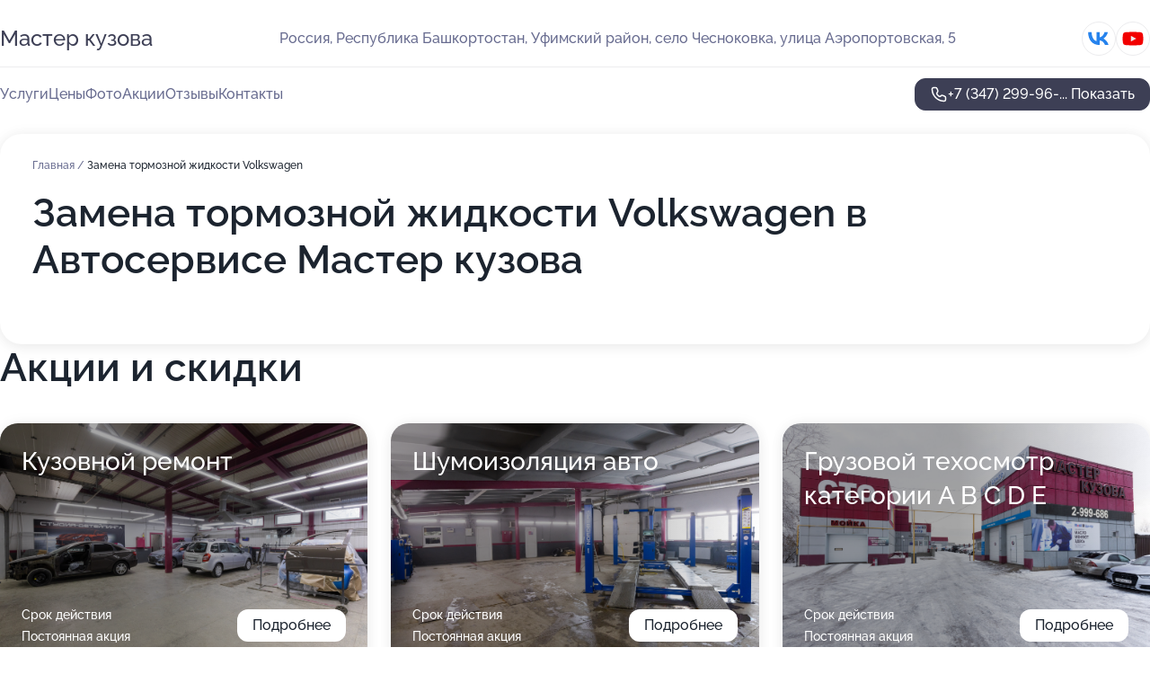

--- FILE ---
content_type: text/html; charset=utf-8
request_url: https://master-kuzova.ru/service/zamena_tormoznoj_zhidkosti-volkswagen/
body_size: 25969
content:
<!DOCTYPE html>
<html lang="ru">
<head>
	<meta http-equiv="Content-Type" content="text/html; charset=utf-8">
	<meta name="viewport" content="width=device-width,maximum-scale=1,initial-scale=1,user-scalable=0">
	<meta name="format-detection" content="telephone=no">
	<meta name="theme-color" content="#3D3F55">
	<meta name="description" content="Информация о&#160;Автосервисе Мастер кузова в&#160;селе Чесноковка">
	<link rel="icon" type="image/png" href="/favicon.png">

	<title>Автосервис Мастер кузова в&#160;селе Чесноковка (на&#160;улице Аэропортовская)</title>

	<link nonce="o15B9JcsKt1hfjGwpfCynYY6" href="//master-kuzova.ru/build/lego2/lego2.css?v=Evk5cQF3AgE" rel="stylesheet" >

		<script type="application/ld+json">{"@context":"http:\/\/schema.org","@type":"AutomotiveBusiness","name":"\u0410\u0432\u0442\u043e\u0441\u0435\u0440\u0432\u0438\u0441 \u041c\u0430\u0441\u0442\u0435\u0440 \u043a\u0443\u0437\u043e\u0432\u0430","address":{"@type":"PostalAddress","streetAddress":"\u0420\u0435\u0441\u043f\u0443\u0431\u043b\u0438\u043a\u0430 \u0411\u0430\u0448\u043a\u043e\u0440\u0442\u043e\u0441\u0442\u0430\u043d, \u0423\u0444\u0438\u043c\u0441\u043a\u0438\u0439 \u0440\u0430\u0439\u043e\u043d, \u0441\u0435\u043b\u043e \u0427\u0435\u0441\u043d\u043e\u043a\u043e\u0432\u043a\u0430, \u200b\u0443\u043b\u0438\u0446\u0430 \u0410\u044d\u0440\u043e\u043f\u043e\u0440\u0442\u043e\u0432\u0441\u043a\u0430\u044f, 5","addressLocality":"\u0423\u0444\u0430"},"url":"https:\/\/master-kuzova.ru\/","contactPoint":{"@type":"ContactPoint","telephone":"+7\u00a0(347)\u00a0299-96-86","contactType":"customer service","areaServed":"RU","availableLanguage":"Russian"},"sameAs":["https:\/\/vk.com\/public211271109","https:\/\/www.youtube.com\/channel\/UCAr7A5fvNl1TYJhmHK3RT8Q"],"image":"https:\/\/p2.zoon.ru\/preview\/gOUW5J3DAJdzHgLegZbDvQ\/2400x1500x75\/3\/0\/8\/original_52ab0ebd40c088ec1b8b5da8_61adfb23c01cc.jpg","aggregateRating":{"@type":"AggregateRating","ratingValue":4.9,"worstRating":1,"bestRating":5,"reviewCount":257}}</script>
		<script nonce="o15B9JcsKt1hfjGwpfCynYY6">
		window.js_base = '/js.php';
	</script>

	</head>
<body >
	 <header id="header" class="header" data-organization-id="52ab0ebd40c088ec1b8b5da7">
	<div class="wrapper">
		<div class="header-container" data-uitest="lego-header-block">
			<div class="header-menu-activator" data-target="header-menu-activator">
				<span class="header-menu-activator__icon"></span>
			</div>

			<div class="header-title">
				<a href="/">					Мастер кузова
				</a>			</div>
			<div class="header-address text-3 text-secondary">Россия, Республика Башкортостан, Уфимский район, село Чесноковка, ​улица Аэропортовская, 5</div>

						<div class="header-socials flex gap-8 icon icon--36" data-target="header-socials">
									<!--noindex-->
					<a href="https://vk.com/public211271109" data-category="vk_group" rel="nofollow" target="_blank">
						<svg class="svg-icons-vk_group" ><use xlink:href="/build/lego2/icons.svg?v=f_FCcGvuouo#vk_group"></use></svg>
					</a>
					<!--/noindex-->
									<!--noindex-->
					<a href="https://www.youtube.com/channel/UCAr7A5fvNl1TYJhmHK3RT8Q" data-category="youtube" rel="nofollow" target="_blank">
						<svg class="svg-icons-youtube" ><use xlink:href="/build/lego2/icons.svg?v=f_FCcGvuouo#youtube"></use></svg>
					</a>
					<!--/noindex-->
							</div>
					</div>

		<nav class="nav" data-target="header-nav" data-uitest="lego-navigation-block">
			<ul>
									<li data-target="header-services">
						<svg class="svg-icons-services" ><use xlink:href="/build/lego2/icons.svg?v=f_FCcGvuouo#services"></use></svg>
						<a data-target="header-nav-link" href="https://master-kuzova.ru/services/" data-za="{&quot;ev_label&quot;:&quot;all_service&quot;}">Услуги</a>
					</li>
									<li data-target="header-prices">
						<svg class="svg-icons-prices" ><use xlink:href="/build/lego2/icons.svg?v=f_FCcGvuouo#prices"></use></svg>
						<a data-target="header-nav-link" href="https://master-kuzova.ru/price/" data-za="{&quot;ev_label&quot;:&quot;price&quot;}">Цены</a>
					</li>
									<li data-target="header-photo">
						<svg class="svg-icons-photo" ><use xlink:href="/build/lego2/icons.svg?v=f_FCcGvuouo#photo"></use></svg>
						<a data-target="header-nav-link" href="https://master-kuzova.ru/#photos" data-za="{&quot;ev_label&quot;:&quot;photos&quot;}">Фото</a>
					</li>
									<li data-target="header-offers">
						<svg class="svg-icons-offers" ><use xlink:href="/build/lego2/icons.svg?v=f_FCcGvuouo#offers"></use></svg>
						<a data-target="header-nav-link" href="https://master-kuzova.ru/#offers" data-za="{&quot;ev_label&quot;:&quot;offer&quot;}">Акции</a>
					</li>
									<li data-target="header-reviews">
						<svg class="svg-icons-reviews" ><use xlink:href="/build/lego2/icons.svg?v=f_FCcGvuouo#reviews"></use></svg>
						<a data-target="header-nav-link" href="https://master-kuzova.ru/#reviews" data-za="{&quot;ev_label&quot;:&quot;reviews&quot;}">Отзывы</a>
					</li>
									<li data-target="header-contacts">
						<svg class="svg-icons-contacts" ><use xlink:href="/build/lego2/icons.svg?v=f_FCcGvuouo#contacts"></use></svg>
						<a data-target="header-nav-link" href="https://master-kuzova.ru/#contacts" data-za="{&quot;ev_label&quot;:&quot;contacts&quot;}">Контакты</a>
					</li>
							</ul>

			<div class="header-controls">
				<div class="header-controls__wrapper">
					<a
	href="tel:+73472999686"
	class="phone-button button button--primary button--36 icon--20"
	data-phone="+7 (347) 299-96-86"
	data-za="{&quot;ev_sourceType&quot;:&quot;&quot;,&quot;ev_sourceId&quot;:&quot;52ab0ebd40c088ec1b8b5da7.9eb1&quot;,&quot;object_type&quot;:&quot;organization&quot;,&quot;object_id&quot;:&quot;52ab0ebd40c088ec1b8b5da7.9eb1&quot;,&quot;ev_label&quot;:&quot;standard&quot;,&quot;ev_category&quot;:&quot;phone_o&quot;}">
	<svg class="svg-icons-phone" ><use xlink:href="/build/lego2/icons.svg?v=f_FCcGvuouo#phone"></use></svg>
			<div data-target="show-phone-number">
			+7 (347) 299-96-...
			<span data-target="phone-button-show">Показать</span>
		</div>
	</a>


									</div>

							</div>

			<div class="header-nav-address">
									<div class="header-block flex gap-12 icon icon--36" data-target="header-socials">
													<!--noindex-->
							<a href="https://vk.com/public211271109" data-category="vk_group" rel="nofollow" target="_blank">
								<svg class="svg-icons-vk_group" ><use xlink:href="/build/lego2/icons.svg?v=f_FCcGvuouo#vk_group"></use></svg>
							</a>
							<!--/noindex-->
													<!--noindex-->
							<a href="https://www.youtube.com/channel/UCAr7A5fvNl1TYJhmHK3RT8Q" data-category="youtube" rel="nofollow" target="_blank">
								<svg class="svg-icons-youtube" ><use xlink:href="/build/lego2/icons.svg?v=f_FCcGvuouo#youtube"></use></svg>
							</a>
							<!--/noindex-->
											</div>
				
				<div class="header-block text-3 text-center text-secondary">Россия, Республика Башкортостан, Уфимский район, село Чесноковка, ​улица Аэропортовская, 5</div>
			</div>
		</nav>
	</div>
</header>
<div class="header-placeholder"></div>

<div class="contacts-panel" id="contacts-panel">
	

	<div class="contacts-panel-wrapper">
								<a href="tel:+73472999686" class="contacts-panel-icon" data-phone="+7 (347) 299-96-86" data-za="{&quot;ev_sourceType&quot;:&quot;nav_panel&quot;,&quot;ev_sourceId&quot;:&quot;52ab0ebd40c088ec1b8b5da7.9eb1&quot;,&quot;object_type&quot;:&quot;organization&quot;,&quot;object_id&quot;:&quot;52ab0ebd40c088ec1b8b5da7.9eb1&quot;,&quot;ev_label&quot;:&quot;standard&quot;,&quot;ev_category&quot;:&quot;phone_o&quot;}">
				<svg class="svg-icons-phone_filled" ><use xlink:href="/build/lego2/icons.svg?v=f_FCcGvuouo#phone_filled"></use></svg>
			</a>
						</div>
</div>

<script nonce="o15B9JcsKt1hfjGwpfCynYY6" type="module">
	import { initContactsPanel } from '//master-kuzova.ru/build/lego2/lego2.js?v=aBQmwV5uQB0';

	initContactsPanel(document.getElementById('contacts-panel'));
</script>


<script nonce="o15B9JcsKt1hfjGwpfCynYY6" type="module">
	import { initHeader } from '//master-kuzova.ru/build/lego2/lego2.js?v=aBQmwV5uQB0';

	initHeader(document.getElementById('header'));
</script>
 	<main class="main-container">
		<div class="wrapper section-wrapper">
			<div class="service-description__wrapper">
	<section class="service-description section-block">
		<div class="page-breadcrumbs">
			<div class="breadcrumbs">
			<span>
							<a href="https://master-kuzova.ru/">
					Главная
				</a>
						/		</span>
			<span class="active">
							Замена тормозной жидкости Volkswagen
								</span>
	</div>

		</div>
					<script nonce="o15B9JcsKt1hfjGwpfCynYY6" type="application/ld+json">{"@context":"http:\/\/schema.org","@type":"BreadcrumbList","itemListElement":[{"@type":"ListItem","position":1,"item":{"name":"\u0413\u043b\u0430\u0432\u043d\u0430\u044f","@id":"https:\/\/master-kuzova.ru\/"}}]}</script>
		
		<div class="service-description-title">
			<h1 class="page-title">Замена тормозной жидкости Volkswagen в Автосервисе Мастер кузова</h1>
			<div class="service-description-title__price">
							</div>
		</div>

		<div class="service-description__text collapse collapse--text-3">
			<div class="collapse__overflow">
				<div class="collapse__text"><p> </p></div>
			</div>
		</div>
	</section>

	</div>
<section class="offers" id="offers" data-uitest="lego-offers-block">
	<div class="section-block__title flex flex--sb">
		<h2 class="text-h2">
			Акции и скидки
		</h2>

		<div class="slider__navigation" data-target="slider-navigation">
			<button class="slider__control prev" data-target="slider-prev">
				<svg class="svg-icons-arrow" ><use xlink:href="/build/lego2/icons.svg?v=f_FCcGvuouo#arrow"></use></svg>
			</button>
			<button class="slider__control next" data-target="slider-next">
				<svg class="svg-icons-arrow" ><use xlink:href="/build/lego2/icons.svg?v=f_FCcGvuouo#arrow"></use></svg>
			</button>
		</div>
	</div>

	<div class="offers__list" data-target="slider-container">
		<div class="offers__slider swiper-wrapper">
							<div data-offer-id="6807968e417f451f8605c91f" data-sid="6807968e417f451f8605c91f.1ee8" class="offers-item swiper-slide text-white">
					<img
						class="offers-item__image"
						src="https://p0.zoon.ru/d/1/52ab0ebd40c088ec1b8b5da8_61ae0033a77c1.jpg"
						loading="lazy"
						alt="">
					<div class="offers-item__container">
						<div class="text-5">Кузовной ремонт</div>
						<div class="offers-item__bottom">
							<div>
								<div>
									Срок действия
								</div>
								<div>Постоянная акция</div>
							</div>
							<button class="button offers-item__button button--36">Подробнее</button>
						</div>
					</div>
				</div>
							<div data-offer-id="680796c7a1e7d1a6d4006479" data-sid="680796c7a1e7d1a6d4006479.78bd" class="offers-item swiper-slide text-white">
					<img
						class="offers-item__image"
						src="https://p0.zoon.ru/9/4/52ab0ebd40c088ec1b8b5da8_61ae0538ee496.jpg"
						loading="lazy"
						alt="">
					<div class="offers-item__container">
						<div class="text-5">Шумоизоляция авто</div>
						<div class="offers-item__bottom">
							<div>
								<div>
									Срок действия
								</div>
								<div>Постоянная акция</div>
							</div>
							<button class="button offers-item__button button--36">Подробнее</button>
						</div>
					</div>
				</div>
							<div data-offer-id="63da41ea715b34acc00fdd82" data-sid="63da41ea715b34acc00fdd82.f8dd" class="offers-item swiper-slide text-white">
					<img
						class="offers-item__image"
						src="https://p1.zoon.ru/3/5/52ab0ebd40c088ec1b8b5da8_61adf86a30f80.jpg"
						loading="lazy"
						alt="">
					<div class="offers-item__container">
						<div class="text-5">Грузовой техосмотр категории A B C D E</div>
						<div class="offers-item__bottom">
							<div>
								<div>
									Срок действия
								</div>
								<div>Постоянная акция</div>
							</div>
							<button class="button offers-item__button button--36">Подробнее</button>
						</div>
					</div>
				</div>
											</div>

		<div class="slider__pagination" data-target="slider-pagination"></div>
	</div>
</section>
<script nonce="o15B9JcsKt1hfjGwpfCynYY6" type="module">
	import { initOffers } from '//master-kuzova.ru/build/lego2/lego2.js?v=aBQmwV5uQB0';

	const node = document.getElementById('offers');

	initOffers(node, { organizationId: '52ab0ebd40c088ec1b8b5da7' });
</script>
<section class="photo-section" id="photos" data-uitest="lego-gallery-block">
	<div class="section-block__title flex flex--sb">
		<h2 class="text-h2">Фотогалерея</h2>

					<div class="slider__navigation" data-target="slider-navigation">
				<button class="slider__control prev" data-target="slider-prev">
					<svg class="svg-icons-arrow" ><use xlink:href="/build/lego2/icons.svg?v=f_FCcGvuouo#arrow"></use></svg>
				</button>
				<button class="slider__control next" data-target="slider-next">
					<svg class="svg-icons-arrow" ><use xlink:href="/build/lego2/icons.svg?v=f_FCcGvuouo#arrow"></use></svg>
				</button>
			</div>
			</div>

	<div class="section-block__slider" data-target="slider-container" data-total="42" data-owner-type="organization" data-owner-id="52ab0ebd40c088ec1b8b5da7">
		<div class="photo-section__slider swiper-wrapper">
						<div class="photo-section__slide swiper-slide" data-id="61adfb24adcf0775e049189b" data-target="photo-slide-item" data-index="0">
				<img src="https://p2.zoon.ru/preview/3RmgdakhIgGB4cODB3_dnw/1280x640x85/3/0/8/original_52ab0ebd40c088ec1b8b5da8_61adfb23c01cc.jpg" loading="lazy" alt="">
			</div>
						<div class="photo-section__slide swiper-slide" data-id="61ae016f5112774ffc0fa9c0" data-target="photo-slide-item" data-index="1">
				<img src="https://p1.zoon.ru/preview/-EFvf4Z28-ioNyMalirQ1g/1200x800x85/1/5/8/original_52ab0ebd40c088ec1b8b5da8_61ae016f496a9.jpg" loading="lazy" alt="">
			</div>
						<div class="photo-section__slide swiper-slide" data-id="61ae05ceeec29925b9145bc1" data-target="photo-slide-item" data-index="2">
				<img src="https://p1.zoon.ru/preview/Pfvqr-PIlu33wHDJIqw4xg/1200x800x85/1/f/e/original_52ab0ebd40c088ec1b8b5da8_61ae05ce8f0fe.jpg" loading="lazy" alt="">
			</div>
						<div class="photo-section__slide swiper-slide" data-id="61ae027e39b80476bd49b2ff" data-target="photo-slide-item" data-index="3">
				<img src="https://p1.zoon.ru/preview/IPRbjOrFCTC4Cyem7y6-AQ/1200x800x85/1/c/2/original_52ab0ebd40c088ec1b8b5da8_61ae027e8becd.jpg" loading="lazy" alt="">
			</div>
						<div class="photo-section__slide swiper-slide" data-id="61ae05393b7e34009319b714" data-target="photo-slide-item" data-index="4">
				<img src="https://p0.zoon.ru/preview/tORrpUvpZSH7_HWKBogPwA/1200x800x85/1/9/4/original_52ab0ebd40c088ec1b8b5da8_61ae0538ee496.jpg" loading="lazy" alt="">
			</div>
						<div class="photo-section__slide swiper-slide" data-id="61ae0033b30a254e981d99f8" data-target="photo-slide-item" data-index="5">
				<img src="https://p0.zoon.ru/preview/vz93upBqJBxnTISLxb0IVQ/1200x800x85/1/d/1/original_52ab0ebd40c088ec1b8b5da8_61ae0033a77c1.jpg" loading="lazy" alt="">
			</div>
						<div class="photo-section__slide swiper-slide" data-id="61ae006eb30a254e981d9a06" data-target="photo-slide-item" data-index="6">
				<img src="https://p2.zoon.ru/preview/yRTwPGqmtG1XvzzR7202yQ/1200x800x85/1/c/b/original_52ab0ebd40c088ec1b8b5da8_61ae006e51269.jpg" loading="lazy" alt="">
			</div>
						<div class="photo-section__slide swiper-slide" data-id="61ae02d13b7e34009319b65d" data-target="photo-slide-item" data-index="7">
				<img src="https://p0.zoon.ru/preview/pfRf45EIvc-mwX43oipkig/1200x800x85/1/9/8/original_52ab0ebd40c088ec1b8b5da8_61ae02d186bd5.jpg" loading="lazy" alt="">
			</div>
						<div class="photo-section__slide swiper-slide" data-id="61ae06c3492e4f4ae066bf9a" data-target="photo-slide-item" data-index="8">
				<img src="https://p1.zoon.ru/preview/QZ0XjWRPuEbkVNuhP6l0-Q/1200x800x85/1/1/6/original_52ab0ebd40c088ec1b8b5da8_61ae06c372df6.jpg" loading="lazy" alt="">
			</div>
						<div class="photo-section__slide swiper-slide" data-id="61ae068fcbdaaf167403e8ab" data-target="photo-slide-item" data-index="9">
				<img src="https://p2.zoon.ru/preview/fC5dC-WbfWQOJUaSXhvgFQ/1200x800x85/1/7/7/original_52ab0ebd40c088ec1b8b5da8_61ae068f4acb3.jpg" loading="lazy" alt="">
			</div>
						<div class="photo-section__slide swiper-slide" data-id="61ae0651737f18548a2bdebd" data-target="photo-slide-item" data-index="10">
				<img src="https://p0.zoon.ru/preview/Tkhz3MEelhpcFiYcZLU_pA/1200x800x85/1/e/1/original_52ab0ebd40c088ec1b8b5da8_61ae06513c7d3.jpg" loading="lazy" alt="">
			</div>
						<div class="photo-section__slide swiper-slide" data-id="61ae05085e076a77c37b2d4d" data-target="photo-slide-item" data-index="11">
				<img src="https://p2.zoon.ru/preview/Q2uejNXZBszBQsb50hwa1A/1200x800x85/1/5/9/original_52ab0ebd40c088ec1b8b5da8_61ae0508520dc.jpg" loading="lazy" alt="">
			</div>
						<div class="photo-section__slide swiper-slide" data-id="61ae04adeec29925b9145ba6" data-target="photo-slide-item" data-index="12">
				<img src="https://p1.zoon.ru/preview/FSuyOMsyhfV1KdSe5n6ydg/1200x800x85/1/6/c/original_52ab0ebd40c088ec1b8b5da8_61ae04ad4ceb4.jpg" loading="lazy" alt="">
			</div>
						<div class="photo-section__slide swiper-slide" data-id="61ae03fcb30a254e981d9a83" data-target="photo-slide-item" data-index="13">
				<img src="https://p2.zoon.ru/preview/fhl6J3f-Ua_FqcVd9M2stA/1200x800x85/1/8/c/original_52ab0ebd40c088ec1b8b5da8_61ae03fc3e113.jpg" loading="lazy" alt="">
			</div>
						<div class="photo-section__slide swiper-slide" data-id="61ae039f77289b3cd67b51ae" data-target="photo-slide-item" data-index="14">
				<img src="https://p2.zoon.ru/preview/z5lP82SBxvUIBa_2FqaYXg/1200x800x85/1/b/5/original_52ab0ebd40c088ec1b8b5da8_61ae039ef232c.jpg" loading="lazy" alt="">
			</div>
						<div class="photo-section__slide swiper-slide" data-id="61ae0310d72bfb3782067c8c" data-target="photo-slide-item" data-index="15">
				<img src="https://p2.zoon.ru/preview/Gl4oSMv-WGa05N4mVXeHiQ/1200x800x85/1/5/c/original_52ab0ebd40c088ec1b8b5da8_61ae0310a04b7.jpg" loading="lazy" alt="">
			</div>
						<div class="photo-section__slide swiper-slide" data-id="61ae01e515912262c75c3911" data-target="photo-slide-item" data-index="16">
				<img src="https://p1.zoon.ru/preview/eoRS3Buv52fJG2cA99ZfuA/1200x800x85/1/b/5/original_52ab0ebd40c088ec1b8b5da8_61ae01e53719e.jpg" loading="lazy" alt="">
			</div>
						<div class="photo-section__slide swiper-slide" data-id="61ae01abcbdaaf167403e822" data-target="photo-slide-item" data-index="17">
				<img src="https://p0.zoon.ru/preview/WD6RTLKtTb0i1Ji4RJEEIg/1200x800x85/1/3/8/original_52ab0ebd40c088ec1b8b5da8_61ae01ab3eb18.jpg" loading="lazy" alt="">
			</div>
						<div class="photo-section__slide swiper-slide" data-id="61ae00a215912262c75c38ec" data-target="photo-slide-item" data-index="18">
				<img src="https://p2.zoon.ru/preview/ikK6IfrJ1kNzawp1ODHoOA/1200x800x85/1/0/4/original_52ab0ebd40c088ec1b8b5da8_61ae00a1cb544.jpg" loading="lazy" alt="">
			</div>
						<div class="photo-section__slide swiper-slide" data-id="61adff9c4ee3e23a8e53d558" data-target="photo-slide-item" data-index="19">
				<img src="https://p2.zoon.ru/preview/XxoZ1F-03qkRptGlcJdIIw/1200x800x85/1/3/8/original_52ab0ebd40c088ec1b8b5da8_61adff9c01cd1.jpg" loading="lazy" alt="">
			</div>
						<div class="photo-section__slide swiper-slide" data-id="61adfeb75aa23c10507352a7" data-target="photo-slide-item" data-index="20">
				<img src="https://p1.zoon.ru/preview/Umxh1IBWeff_TYPy8wC-ew/1200x800x85/1/e/8/original_52ab0ebd40c088ec1b8b5da8_61adfeb711a41.jpg" loading="lazy" alt="">
			</div>
						<div class="photo-section__slide swiper-slide" data-id="61adfe95492e4f4ae066beb1" data-target="photo-slide-item" data-index="21">
				<img src="https://p0.zoon.ru/preview/M5vlhKPazZfQX5wBrqMRjA/1200x800x85/1/3/2/original_52ab0ebd40c088ec1b8b5da8_61adfe95ab814.jpg" loading="lazy" alt="">
			</div>
						<div class="photo-section__slide swiper-slide" data-id="61adfe6b32a80c5f05372493" data-target="photo-slide-item" data-index="22">
				<img src="https://p2.zoon.ru/preview/U6VrKEWCR0pBm79RGED02Q/1200x800x85/1/7/6/original_52ab0ebd40c088ec1b8b5da8_61adfe6ba6d2e.jpg" loading="lazy" alt="">
			</div>
						<div class="photo-section__slide swiper-slide" data-id="61adfd48492e4f4ae066be8f" data-target="photo-slide-item" data-index="23">
				<img src="https://p2.zoon.ru/preview/TMdbDEg_1gbAUSbgxw1m7g/1200x800x85/1/6/3/original_52ab0ebd40c088ec1b8b5da8_61adfd47d8cd3.jpg" loading="lazy" alt="">
			</div>
						<div class="photo-section__slide swiper-slide" data-id="61adfcfa39a5c8684d3b40f0" data-target="photo-slide-item" data-index="24">
				<img src="https://p2.zoon.ru/preview/iYsDrrcBB-acLbwnWt0P9A/1200x800x85/1/d/4/original_52ab0ebd40c088ec1b8b5da8_61adfcfa2be7c.jpg" loading="lazy" alt="">
			</div>
						<div class="photo-section__slide swiper-slide" data-id="61adfcdf492e4f4ae066be89" data-target="photo-slide-item" data-index="25">
				<img src="https://p1.zoon.ru/preview/yA5hA24iTYfmsGNOyG_-EQ/1200x800x85/1/c/2/original_52ab0ebd40c088ec1b8b5da8_61adfcdf8d158.jpg" loading="lazy" alt="">
			</div>
						<div class="photo-section__slide swiper-slide" data-id="61adfbb6f8e333200a7017e9" data-target="photo-slide-item" data-index="26">
				<img src="https://p2.zoon.ru/preview/Fkms5Idw_Wmak-ao-4IQ4w/1200x800x85/1/f/e/original_52ab0ebd40c088ec1b8b5da8_61adfbb656590.jpg" loading="lazy" alt="">
			</div>
						<div class="photo-section__slide swiper-slide" data-id="61adfb27f8e333200a7017e2" data-target="photo-slide-item" data-index="27">
				<img src="https://p2.zoon.ru/preview/L7DaMBma1BkgdwcKusUgUQ/1200x800x85/1/5/5/original_52ab0ebd40c088ec1b8b5da8_61adfb272cf99.jpg" loading="lazy" alt="">
			</div>
						<div class="photo-section__slide swiper-slide" data-id="61adfb14e51aad3e6e3051b1" data-target="photo-slide-item" data-index="28">
				<img src="https://p0.zoon.ru/preview/Q4QZbqiTnEkO2H8o5ct_qw/1200x800x85/1/a/a/original_52ab0ebd40c088ec1b8b5da8_61adfb13d603b.jpg" loading="lazy" alt="">
			</div>
						<div class="photo-section__slide swiper-slide" data-id="61adfa3dbb143569cc6c7678" data-target="photo-slide-item" data-index="29">
				<img src="https://p2.zoon.ru/preview/jY2qGP8Bh3sgA2-jlrJkzA/1200x800x85/1/f/c/original_52ab0ebd40c088ec1b8b5da8_61adfa3cda843.jpg" loading="lazy" alt="">
			</div>
						<div class="photo-section__slide swiper-slide" data-id="61adfa3780197873d00fefd7" data-target="photo-slide-item" data-index="30">
				<img src="https://p1.zoon.ru/preview/Nx_EbbGhBQkLUzUlaeR5Jw/1200x800x85/1/4/f/original_52ab0ebd40c088ec1b8b5da8_61adfa37712a4.jpg" loading="lazy" alt="">
			</div>
						<div class="photo-section__slide swiper-slide" data-id="61adfa34587206433809ec12" data-target="photo-slide-item" data-index="31">
				<img src="https://p0.zoon.ru/preview/LMrJlUevH--tzsfBIsmHTQ/1200x800x85/1/2/d/original_52ab0ebd40c088ec1b8b5da8_61adfa34a6c78.jpg" loading="lazy" alt="">
			</div>
						<div class="photo-section__slide swiper-slide" data-id="61adf995e8285620c40810e2" data-target="photo-slide-item" data-index="32">
				<img src="https://p0.zoon.ru/preview/92fSYwjXo7g7qqNEMGHURA/1200x800x85/1/0/9/original_52ab0ebd40c088ec1b8b5da8_61adf99519220.jpg" loading="lazy" alt="">
			</div>
						<div class="photo-section__slide swiper-slide" data-id="61adf9505aa23c1050735213" data-target="photo-slide-item" data-index="33">
				<img src="https://p1.zoon.ru/preview/iuAyqxwXx7qF610flg_z7g/1200x800x85/1/9/b/original_52ab0ebd40c088ec1b8b5da8_61adf9508fdae.jpg" loading="lazy" alt="">
			</div>
						<div class="photo-section__slide swiper-slide" data-id="61ae0668396c7d4094629cf4" data-target="photo-slide-item" data-index="34">
				<img src="https://p2.zoon.ru/preview/-O8vLubowwNyefnjiP9Hbg/1200x800x85/1/1/a/original_52ab0ebd40c088ec1b8b5da8_61ae0667c999f.jpg" loading="lazy" alt="">
			</div>
						<div class="photo-section__slide swiper-slide" data-id="61adf93d468f421139383218" data-target="photo-slide-item" data-index="35">
				<img src="https://p1.zoon.ru/preview/zG7p5ZOLmKwV3F7hI-1gBw/1200x800x85/1/c/a/original_52ab0ebd40c088ec1b8b5da8_61adf93cee24d.jpg" loading="lazy" alt="">
			</div>
						<div class="photo-section__slide swiper-slide" data-id="61adf88032a80c5f05372429" data-target="photo-slide-item" data-index="36">
				<img src="https://p2.zoon.ru/preview/bZ5LZ_bg14ZAQdRP9v0KLQ/1200x800x85/1/7/7/original_52ab0ebd40c088ec1b8b5da8_61adf88078d37.jpg" loading="lazy" alt="">
			</div>
						<div class="photo-section__slide swiper-slide" data-id="61adf86ad7cdef740b0f27d6" data-target="photo-slide-item" data-index="37">
				<img src="https://p1.zoon.ru/preview/J1m1D3MrG65fOduk03EdYw/1200x800x85/1/3/5/original_52ab0ebd40c088ec1b8b5da8_61adf86a30f80.jpg" loading="lazy" alt="">
			</div>
						<div class="photo-section__slide swiper-slide" data-id="61adf85bd72bfb3782067b40" data-target="photo-slide-item" data-index="38">
				<img src="https://p0.zoon.ru/preview/4AzG_ZDaTq8-lzYN-HJMVQ/1200x800x85/1/e/a/original_52ab0ebd40c088ec1b8b5da8_61adf85abfb41.jpg" loading="lazy" alt="">
			</div>
						<div class="photo-section__slide swiper-slide" data-id="61adf82bc3a1c1141f611f05" data-target="photo-slide-item" data-index="39">
				<img src="https://p2.zoon.ru/preview/JXF2vEGKWq5bz0qeeILbyQ/1200x800x85/1/9/9/original_52ab0ebd40c088ec1b8b5da8_61adf82b32f44.jpg" loading="lazy" alt="">
			</div>
						<div class="photo-section__slide swiper-slide" data-id="61adf80cd7cdef740b0f27c8" data-target="photo-slide-item" data-index="40">
				<img src="https://p0.zoon.ru/preview/YPfOTBIOTx1jsbhiUjy_FA/1200x800x85/1/7/d/original_52ab0ebd40c088ec1b8b5da8_61adf80c07f49.jpg" loading="lazy" alt="">
			</div>
						<div class="photo-section__slide swiper-slide" data-id="61adf80b5e076a77c37b2bfc" data-target="photo-slide-item" data-index="41">
				<img src="https://p0.zoon.ru/preview/oL125X4EhIwJV4kIWmxHig/1200x800x85/1/f/1/original_52ab0ebd40c088ec1b8b5da8_61adf80b6219a.jpg" loading="lazy" alt="">
			</div>
					</div>
	</div>

	<div class="slider__pagination" data-target="slider-pagination"></div>
</section>

<script nonce="o15B9JcsKt1hfjGwpfCynYY6" type="module">
	import { initPhotos } from '//master-kuzova.ru/build/lego2/lego2.js?v=aBQmwV5uQB0';

	const node = document.getElementById('photos');
	initPhotos(node);
</script>
<section class="reviews-section section-block" id="reviews" data-uitest="lego-reviews-block">
	<div class="section-block__title flex flex--sb">
		<h2 class="text-h2">
			Отзывы
		</h2>

				<div class="slider__navigation" data-target="slider-navigation">
			<button class="slider__control prev" data-target="slider-prev">
				<svg class="svg-icons-arrow" ><use xlink:href="/build/lego2/icons.svg?v=f_FCcGvuouo#arrow"></use></svg>
			</button>
			<button class="slider__control next" data-target="slider-next">
				<svg class="svg-icons-arrow" ><use xlink:href="/build/lego2/icons.svg?v=f_FCcGvuouo#arrow"></use></svg>
			</button>
		</div>
			</div>

	<div class="reviews-section__list" data-target="slider-container">
		<div class="reviews-section__slider swiper-wrapper" data-target="review-section-slides">
							<div
	class="reviews-section-item swiper-slide "
	data-id="67cfbf575446feedef05462c"
	data-owner-id="52ab0ebd40c088ec1b8b5da7"
	data-target="review">
	<div  class="flex flex--center-y gap-12">
		<div class="reviews-section-item__avatar">
										<svg class="svg-icons-user" ><use xlink:href="/build/lego2/icons.svg?v=f_FCcGvuouo#user"></use></svg>
					</div>
		<div class="reviews-section-item__head">
			<div class="reviews-section-item__head-top flex flex--center-y gap-16">
				<div class="flex flex--center-y gap-8">
										<div class="stars stars--16" style="--rating: 5">
						<div class="stars__rating">
							<div class="stars stars--filled"></div>
						</div>
					</div>
					<div class="reviews-section-item__mark text-3">
						5,0
					</div>
				</div>
											</div>

			<div class="reviews-section-item__name text-3 fade">
				Олег
			</div>
		</div>
	</div>
					<div class="reviews-section-item__descr collapse collapse--text-2 mt-8">
			<div class="collapse__overflow">
				<div class="collapse__text">
					В результате ДТП пострадал а/м Ниссан Патфайндер. Обратился в &quot;Мастер Кузова&quot;. Встретились  в  выходной день, в точно назначенное время. Провели осмотр, обговорили сроки, обговорили сумму, заказали запчасти. В назначенный день сдал машину. Работы шли четко по графику, руководсво сервиса всегда на связи, высылаются видео и фото отчеты. Налажено взаимодействие со страховыми кампаниями. При возникновении проблем в процессе ремонта,  все решается оперативно. В любое время можно заехать и посмотреть на какой стадии ремонт. Весь персонал квалифицированный, все контактные, ответят на любые вопросы. Цены конкурентноспособные, всегда предлагаются скидки. Качество работ на высоте. Автосервису желаю дальнейшего развития и процветания. Большое спасибо за проделанную работу.
				</div>
			</div>
		</div>
			<div class="reviews-section-item__date text-2 text-secondary mt-8">
		11 марта 2025 Отзыв взят с сайта Zoon.ru
	</div>
</div>

							<div
	class="reviews-section-item swiper-slide reviews-section-item--with-photo"
	data-id="6670199ff802811473078eb9"
	data-owner-id="52ab0ebd40c088ec1b8b5da7"
	data-target="review">
	<div  class="flex flex--center-y gap-12">
		<div class="reviews-section-item__avatar">
										<svg class="svg-icons-user" ><use xlink:href="/build/lego2/icons.svg?v=f_FCcGvuouo#user"></use></svg>
					</div>
		<div class="reviews-section-item__head">
			<div class="reviews-section-item__head-top flex flex--center-y gap-16">
				<div class="flex flex--center-y gap-8">
										<div class="stars stars--16" style="--rating: 5">
						<div class="stars__rating">
							<div class="stars stars--filled"></div>
						</div>
					</div>
					<div class="reviews-section-item__mark text-3">
						5,0
					</div>
				</div>
											</div>

			<div class="reviews-section-item__name text-3 fade">
				Элина
			</div>
		</div>
	</div>
					<div class="reviews-section-item__descr collapse collapse--text-2 mt-8">
			<div class="collapse__overflow">
				<div class="collapse__text">
					Ура, мне вернули сегодня моего обновленного котика🔥 Вся выполненная работа очень ювелирная и качественная. Ребята прям волшебники, которые  любят  и знают  своё дело!  Я была полностью спокойна , отдавая машину  в заботливые руки Армена с просьбой сделать все наилучшим образом и так сказать  «под ключ», т.к. я ничего в этом не смыслю и мой запрос был оправдан на все 💯  Очень мне понравилось отношение всего коллектива к клиенту, все было исполнено оперативно, доброжелательно, уделяя  превосходное внимание всем мелочам 👍.  На любой мой вопрос отвечали мне с удовольствием и с охотой, показывая при этом наглядно. Да и цены у них очень симпатичные  в отличии от других центров. 
Если хотите предать машине первоначальный вид, то советую обращаться, только в «Мастер Кузова»!🌹🌹🌹
				</div>
			</div>
		</div>
								<div class="reviews-section-item__slider" data-target="reviews-section-item-slider">
			<div data-target="slider-container">
				<div class="reviews-section__slider swiper-wrapper">
											<div class="reviews-section-item__slide swiper-slide">
							<img src="https://p1.zoon.ru/preview/oAUcpjen3dXQPVBNPRNeQg/98x98x90/1/3/f/66701916049cfc0ffc039e1b_66701916d360f0.79307727.jpg" loading="lazy" alt="">
						</div>
											<div class="reviews-section-item__slide swiper-slide">
							<img src="https://p1.zoon.ru/preview/sr4ZX0zyR5brCqWXCTkaLQ/98x98x90/1/5/8/66701916049cfc0ffc039e1b_6670191b3eb674.67016676.jpg" loading="lazy" alt="">
						</div>
									</div>
			</div>
						<div class="slider-mini__navigation" data-target="slider-navigation">
				<button class="slider-mini__control slider-mini__control--small prev" data-target="slider-prev">
					<svg class="svg-icons-arrow" ><use xlink:href="/build/lego2/icons.svg?v=f_FCcGvuouo#arrow"></use></svg>
				</button>
				<button class="slider-mini__control slider-mini__control--small next" data-target="slider-next">
					<svg class="svg-icons-arrow" ><use xlink:href="/build/lego2/icons.svg?v=f_FCcGvuouo#arrow"></use></svg>
				</button>
			</div>
					</div>
		<div class="reviews-section-item__date text-2 text-secondary mt-8">
		17 июня 2024 Отзыв взят с сайта Zoon.ru
	</div>
</div>

							<div
	class="reviews-section-item swiper-slide "
	data-id="65b3a82447555b97be051619"
	data-owner-id="52ab0ebd40c088ec1b8b5da7"
	data-target="review">
	<div  class="flex flex--center-y gap-12">
		<div class="reviews-section-item__avatar">
										<svg class="svg-icons-user" ><use xlink:href="/build/lego2/icons.svg?v=f_FCcGvuouo#user"></use></svg>
					</div>
		<div class="reviews-section-item__head">
			<div class="reviews-section-item__head-top flex flex--center-y gap-16">
				<div class="flex flex--center-y gap-8">
										<div class="stars stars--16" style="--rating: 5">
						<div class="stars__rating">
							<div class="stars stars--filled"></div>
						</div>
					</div>
					<div class="reviews-section-item__mark text-3">
						5,0
					</div>
				</div>
											</div>

			<div class="reviews-section-item__name text-3 fade">
				Алмаз
			</div>
		</div>
	</div>
					<div class="reviews-section-item__descr collapse collapse--text-2 mt-8">
			<div class="collapse__overflow">
				<div class="collapse__text">
					Я обращался в автосервис за техническим осмотром автомобиля Chevrolet Aveo. Мастер оказал услугу оперативно, качественно и хорошо. Рассказал, что необходимо сделать, дал рекомендации. По готовности был выдан документ заказ-наряд, были описаны проведённые работы.
				</div>
			</div>
		</div>
			<div class="reviews-section-item__date text-2 text-secondary mt-8">
		26 января 2024 Отзыв взят с сайта Zoon.ru
	</div>
</div>

							<div
	class="reviews-section-item swiper-slide "
	data-id="65aee68e52f5a997e603b8d4"
	data-owner-id="52ab0ebd40c088ec1b8b5da7"
	data-target="review">
	<div  class="flex flex--center-y gap-12">
		<div class="reviews-section-item__avatar">
										<svg class="svg-icons-user" ><use xlink:href="/build/lego2/icons.svg?v=f_FCcGvuouo#user"></use></svg>
					</div>
		<div class="reviews-section-item__head">
			<div class="reviews-section-item__head-top flex flex--center-y gap-16">
				<div class="flex flex--center-y gap-8">
										<div class="stars stars--16" style="--rating: 5">
						<div class="stars__rating">
							<div class="stars stars--filled"></div>
						</div>
					</div>
					<div class="reviews-section-item__mark text-3">
						5,0
					</div>
				</div>
											</div>

			<div class="reviews-section-item__name text-3 fade">
				Анонимный пользователь
			</div>
		</div>
	</div>
					<div class="reviews-section-item__descr collapse collapse--text-2 mt-8">
			<div class="collapse__overflow">
				<div class="collapse__text">
					Приезжал на сход-развал, так как был криво установлен руль на автомобиле. Сотрудники сервиса приняли меня в то время, на которое я был записан. Работу выполнили в течение 30-40 минут.
				</div>
			</div>
		</div>
			<div class="reviews-section-item__date text-2 text-secondary mt-8">
		23 января 2024 Отзыв взят с сайта Zoon.ru
	</div>
</div>

							<div
	class="reviews-section-item swiper-slide "
	data-id="65ac577cad920ed64409cb84"
	data-owner-id="52ab0ebd40c088ec1b8b5da7"
	data-target="review">
	<div  class="flex flex--center-y gap-12">
		<div class="reviews-section-item__avatar">
										<svg class="svg-icons-user" ><use xlink:href="/build/lego2/icons.svg?v=f_FCcGvuouo#user"></use></svg>
					</div>
		<div class="reviews-section-item__head">
			<div class="reviews-section-item__head-top flex flex--center-y gap-16">
				<div class="flex flex--center-y gap-8">
										<div class="stars stars--16" style="--rating: 5">
						<div class="stars__rating">
							<div class="stars stars--filled"></div>
						</div>
					</div>
					<div class="reviews-section-item__mark text-3">
						5,0
					</div>
				</div>
											</div>

			<div class="reviews-section-item__name text-3 fade">
				Сергей
			</div>
		</div>
	</div>
					<div class="reviews-section-item__descr collapse collapse--text-2 mt-8">
			<div class="collapse__overflow">
				<div class="collapse__text">
					Хорошие мастера в автосервисе. Понравился сотрудник на развальном подъемнике. Я хотел сделать сход-развал для Мазды 6, он мне сделал диагностику и выявил все &quot;болячки&quot;. Изначально заезжал помыться, качество мойки тоже устроило.
				</div>
			</div>
		</div>
			<div class="reviews-section-item__date text-2 text-secondary mt-8">
		21 января 2024 Отзыв взят с сайта Zoon.ru
	</div>
</div>

							<div
	class="reviews-section-item swiper-slide "
	data-id="65a97fbfcb8086ed2705acc3"
	data-owner-id="52ab0ebd40c088ec1b8b5da7"
	data-target="review">
	<div  class="flex flex--center-y gap-12">
		<div class="reviews-section-item__avatar">
										<svg class="svg-icons-user" ><use xlink:href="/build/lego2/icons.svg?v=f_FCcGvuouo#user"></use></svg>
					</div>
		<div class="reviews-section-item__head">
			<div class="reviews-section-item__head-top flex flex--center-y gap-16">
				<div class="flex flex--center-y gap-8">
										<div class="stars stars--16" style="--rating: 5">
						<div class="stars__rating">
							<div class="stars stars--filled"></div>
						</div>
					</div>
					<div class="reviews-section-item__mark text-3">
						5,0
					</div>
				</div>
											</div>

			<div class="reviews-section-item__name text-3 fade">
				Даниил
			</div>
		</div>
	</div>
					<div class="reviews-section-item__descr collapse collapse--text-2 mt-8">
			<div class="collapse__overflow">
				<div class="collapse__text">
					Оперативный, качественный ремонт. Была произведена замена рабочего цилиндра сцепления в связи с неисправностью старого цилиндра. Я пришел с конкретной проблемой, мне сказали, что дело в ней, проверили какие еще могут быть подводные камни. Всё было сделано хорошо, проблема решена.
				</div>
			</div>
		</div>
			<div class="reviews-section-item__date text-2 text-secondary mt-8">
		18 января 2024 Отзыв взят с сайта Zoon.ru
	</div>
</div>

							<div
	class="reviews-section-item swiper-slide "
	data-id="65a94afdd40643d81e032b2b"
	data-owner-id="52ab0ebd40c088ec1b8b5da7"
	data-target="review">
	<div  class="flex flex--center-y gap-12">
		<div class="reviews-section-item__avatar">
										<svg class="svg-icons-user" ><use xlink:href="/build/lego2/icons.svg?v=f_FCcGvuouo#user"></use></svg>
					</div>
		<div class="reviews-section-item__head">
			<div class="reviews-section-item__head-top flex flex--center-y gap-16">
				<div class="flex flex--center-y gap-8">
										<div class="stars stars--16" style="--rating: 5">
						<div class="stars__rating">
							<div class="stars stars--filled"></div>
						</div>
					</div>
					<div class="reviews-section-item__mark text-3">
						5,0
					</div>
				</div>
											</div>

			<div class="reviews-section-item__name text-3 fade">
				Руслан
			</div>
		</div>
	</div>
					<div class="reviews-section-item__descr collapse collapse--text-2 mt-8">
			<div class="collapse__overflow">
				<div class="collapse__text">
					Перебрали ходовую: замена всех стоек, передних рычагов  и рулевых наконечников,  также восстановили сорванные крепления  и установили стабилизатор  устойчивости (покупал машину  вообще без него) , дефектофка и развал - схождение . В кратчайшие сроки  и приемлемые цены. Благодарен и доволен, грамотный и честный подход. Мастер Гриша  привет !!!
				</div>
			</div>
		</div>
			<div class="reviews-section-item__date text-2 text-secondary mt-8">
		18 января 2024 Отзыв взят с сайта Zoon.ru
	</div>
</div>

							<div
	class="reviews-section-item swiper-slide "
	data-id="65a94528a58745bda103dfe4"
	data-owner-id="52ab0ebd40c088ec1b8b5da7"
	data-target="review">
	<div  class="flex flex--center-y gap-12">
		<div class="reviews-section-item__avatar">
										<svg class="svg-icons-user" ><use xlink:href="/build/lego2/icons.svg?v=f_FCcGvuouo#user"></use></svg>
					</div>
		<div class="reviews-section-item__head">
			<div class="reviews-section-item__head-top flex flex--center-y gap-16">
				<div class="flex flex--center-y gap-8">
										<div class="stars stars--16" style="--rating: 5">
						<div class="stars__rating">
							<div class="stars stars--filled"></div>
						</div>
					</div>
					<div class="reviews-section-item__mark text-3">
						5,0
					</div>
				</div>
											</div>

			<div class="reviews-section-item__name text-3 fade">
				Рамиль
			</div>
		</div>
	</div>
					<div class="reviews-section-item__descr collapse collapse--text-2 mt-8">
			<div class="collapse__overflow">
				<div class="collapse__text">
					Я остался доволен профессиональным, хорошим мастером и комнатой ожидания на втором этаже, где было комфортно, тихо, аккуратно и чисто. Специалист не нервничал, не дергался, был опрятным и говорил только по делу. В последний раз обратился для того, чтобы поменять шины.
				</div>
			</div>
		</div>
			<div class="reviews-section-item__date text-2 text-secondary mt-8">
		18 января 2024 Отзыв взят с сайта Zoon.ru
	</div>
</div>

							<div
	class="reviews-section-item swiper-slide "
	data-id="65a5cbb47d477df81f026394"
	data-owner-id="52ab0ebd40c088ec1b8b5da7"
	data-target="review">
	<div  class="flex flex--center-y gap-12">
		<div class="reviews-section-item__avatar">
										<svg class="svg-icons-user" ><use xlink:href="/build/lego2/icons.svg?v=f_FCcGvuouo#user"></use></svg>
					</div>
		<div class="reviews-section-item__head">
			<div class="reviews-section-item__head-top flex flex--center-y gap-16">
				<div class="flex flex--center-y gap-8">
										<div class="stars stars--16" style="--rating: 5">
						<div class="stars__rating">
							<div class="stars stars--filled"></div>
						</div>
					</div>
					<div class="reviews-section-item__mark text-3">
						5,0
					</div>
				</div>
											</div>

			<div class="reviews-section-item__name text-3 fade">
				Ильдар
			</div>
		</div>
	</div>
					<div class="reviews-section-item__descr collapse collapse--text-2 mt-8">
			<div class="collapse__overflow">
				<div class="collapse__text">
					Я доволен качеством работы мастеров, которые вовремя меня приняли, обслужили меня, заменили детали в автомобиле, потратив на все сутки. Стоит отметить, что выбрал сервис, потому что он был близко.
				</div>
			</div>
		</div>
			<div class="reviews-section-item__date text-2 text-secondary mt-8">
		16 января 2024 Отзыв взят с сайта Zoon.ru
	</div>
</div>

							<div
	class="reviews-section-item swiper-slide "
	data-id="65a3d29f1b23844ccc095b3c"
	data-owner-id="52ab0ebd40c088ec1b8b5da7"
	data-target="review">
	<div  class="flex flex--center-y gap-12">
		<div class="reviews-section-item__avatar">
										<svg class="svg-icons-user" ><use xlink:href="/build/lego2/icons.svg?v=f_FCcGvuouo#user"></use></svg>
					</div>
		<div class="reviews-section-item__head">
			<div class="reviews-section-item__head-top flex flex--center-y gap-16">
				<div class="flex flex--center-y gap-8">
										<div class="stars stars--16" style="--rating: 5">
						<div class="stars__rating">
							<div class="stars stars--filled"></div>
						</div>
					</div>
					<div class="reviews-section-item__mark text-3">
						5,0
					</div>
				</div>
											</div>

			<div class="reviews-section-item__name text-3 fade">
				Раис
			</div>
		</div>
	</div>
					<div class="reviews-section-item__descr collapse collapse--text-2 mt-8">
			<div class="collapse__overflow">
				<div class="collapse__text">
					Мастера хорошо сделали сход-развал на моём автомобиле. Работу выполнили примерно за 45 минут. Машина едет ровно, дорогу держит без каких-либо отклонений. Всё понравилось.
				</div>
			</div>
		</div>
			<div class="reviews-section-item__date text-2 text-secondary mt-8">
		14 января 2024 Отзыв взят с сайта Zoon.ru
	</div>
</div>

							<div
	class="reviews-section-item swiper-slide "
	data-id="65a00147e6e7a83ad604cc09"
	data-owner-id="52ab0ebd40c088ec1b8b5da7"
	data-target="review">
	<div  class="flex flex--center-y gap-12">
		<div class="reviews-section-item__avatar">
										<svg class="svg-icons-user" ><use xlink:href="/build/lego2/icons.svg?v=f_FCcGvuouo#user"></use></svg>
					</div>
		<div class="reviews-section-item__head">
			<div class="reviews-section-item__head-top flex flex--center-y gap-16">
				<div class="flex flex--center-y gap-8">
										<div class="stars stars--16" style="--rating: 5">
						<div class="stars__rating">
							<div class="stars stars--filled"></div>
						</div>
					</div>
					<div class="reviews-section-item__mark text-3">
						5,0
					</div>
				</div>
											</div>

			<div class="reviews-section-item__name text-3 fade">
				Альберт
			</div>
		</div>
	</div>
					<div class="reviews-section-item__descr collapse collapse--text-2 mt-8">
			<div class="collapse__overflow">
				<div class="collapse__text">
					Хороший специалист, помог решить вопрос и сразу увидел проблему. Развал-схождения немного ушёл, телевизор он выкинул. Подсказал как сделать и приложил все усилия, чтобы выровнять. Мастер дал рекомендации, периодически заходить на развал и смотреть машину. Сейчас автомобиль хорошо держит дорогу.
				</div>
			</div>
		</div>
			<div class="reviews-section-item__date text-2 text-secondary mt-8">
		11 января 2024 Отзыв взят с сайта Zoon.ru
	</div>
</div>

							<div
	class="reviews-section-item swiper-slide "
	data-id="659ecf6c80d0ccc0fc07cb0b"
	data-owner-id="52ab0ebd40c088ec1b8b5da7"
	data-target="review">
	<div  class="flex flex--center-y gap-12">
		<div class="reviews-section-item__avatar">
										<svg class="svg-icons-user" ><use xlink:href="/build/lego2/icons.svg?v=f_FCcGvuouo#user"></use></svg>
					</div>
		<div class="reviews-section-item__head">
			<div class="reviews-section-item__head-top flex flex--center-y gap-16">
				<div class="flex flex--center-y gap-8">
										<div class="stars stars--16" style="--rating: 5">
						<div class="stars__rating">
							<div class="stars stars--filled"></div>
						</div>
					</div>
					<div class="reviews-section-item__mark text-3">
						5,0
					</div>
				</div>
											</div>

			<div class="reviews-section-item__name text-3 fade">
				Анонимный пользователь
			</div>
		</div>
	</div>
					<div class="reviews-section-item__descr collapse collapse--text-2 mt-8">
			<div class="collapse__overflow">
				<div class="collapse__text">
					В автосервисе мастера работу выполнили быстро, качественно и хорошо, молодцы! Работы выполнили примерно за три часа, у меня была замена сцепления. В дальнейшем буду обращаться в этот сервис.
				</div>
			</div>
		</div>
			<div class="reviews-section-item__date text-2 text-secondary mt-8">
		10 января 2024 Отзыв взят с сайта Zoon.ru
	</div>
</div>

							<div
	class="reviews-section-item swiper-slide "
	data-id="6590a34a858f3d6a780ec5b4"
	data-owner-id="52ab0ebd40c088ec1b8b5da7"
	data-target="review">
	<div  class="flex flex--center-y gap-12">
		<div class="reviews-section-item__avatar">
										<svg class="svg-icons-user" ><use xlink:href="/build/lego2/icons.svg?v=f_FCcGvuouo#user"></use></svg>
					</div>
		<div class="reviews-section-item__head">
			<div class="reviews-section-item__head-top flex flex--center-y gap-16">
				<div class="flex flex--center-y gap-8">
										<div class="stars stars--16" style="--rating: 5">
						<div class="stars__rating">
							<div class="stars stars--filled"></div>
						</div>
					</div>
					<div class="reviews-section-item__mark text-3">
						5,0
					</div>
				</div>
											</div>

			<div class="reviews-section-item__name text-3 fade">
				Ренат
			</div>
		</div>
	</div>
					<div class="reviews-section-item__descr collapse collapse--text-2 mt-8">
			<div class="collapse__overflow">
				<div class="collapse__text">
					Обращался в автосервис за заменой масла, в этот раз приезжал со своим. Все молодцы, все грамотно и оперативно сделали. Для меня было главным то, что сделали все быстро и без проблем, я за пару минут записался, мою заявку обработали, нашли свободное окно и выполнили работу менее чем за 10 минут! Обращаюсь только в Мастер уже 3-4 года.
				</div>
			</div>
		</div>
			<div class="reviews-section-item__date text-2 text-secondary mt-8">
		31 декабря 2023 Отзыв взят с сайта Zoon.ru
	</div>
</div>

							<div
	class="reviews-section-item swiper-slide "
	data-id="659068b47ea88b91d10644a4"
	data-owner-id="52ab0ebd40c088ec1b8b5da7"
	data-target="review">
	<div  class="flex flex--center-y gap-12">
		<div class="reviews-section-item__avatar">
										<svg class="svg-icons-user" ><use xlink:href="/build/lego2/icons.svg?v=f_FCcGvuouo#user"></use></svg>
					</div>
		<div class="reviews-section-item__head">
			<div class="reviews-section-item__head-top flex flex--center-y gap-16">
				<div class="flex flex--center-y gap-8">
										<div class="stars stars--16" style="--rating: 5">
						<div class="stars__rating">
							<div class="stars stars--filled"></div>
						</div>
					</div>
					<div class="reviews-section-item__mark text-3">
						5,0
					</div>
				</div>
											</div>

			<div class="reviews-section-item__name text-3 fade">
				Маруф
			</div>
		</div>
	</div>
					<div class="reviews-section-item__descr collapse collapse--text-2 mt-8">
			<div class="collapse__overflow">
				<div class="collapse__text">
					В автосервис я обратился за сход-развалом после замены стоек на Lada Granta, услугу оказали качественно, я могу это определить, потому что разбираюсь в этом, наблюдал за процедурой около машины. Работу выполнили в срок, в течении 30-40 минут.
				</div>
			</div>
		</div>
			<div class="reviews-section-item__date text-2 text-secondary mt-8">
		30 декабря 2023 Отзыв взят с сайта Zoon.ru
	</div>
</div>

							<div
	class="reviews-section-item swiper-slide "
	data-id="6589956eac460984af04c354"
	data-owner-id="52ab0ebd40c088ec1b8b5da7"
	data-target="review">
	<div  class="flex flex--center-y gap-12">
		<div class="reviews-section-item__avatar">
										<svg class="svg-icons-user" ><use xlink:href="/build/lego2/icons.svg?v=f_FCcGvuouo#user"></use></svg>
					</div>
		<div class="reviews-section-item__head">
			<div class="reviews-section-item__head-top flex flex--center-y gap-16">
				<div class="flex flex--center-y gap-8">
										<div class="stars stars--16" style="--rating: 5">
						<div class="stars__rating">
							<div class="stars stars--filled"></div>
						</div>
					</div>
					<div class="reviews-section-item__mark text-3">
						5,0
					</div>
				</div>
											</div>

			<div class="reviews-section-item__name text-3 fade">
				Радис
			</div>
		</div>
	</div>
					<div class="reviews-section-item__descr collapse collapse--text-2 mt-8">
			<div class="collapse__overflow">
				<div class="collapse__text">
					Являюсь постоянным клиентом автосервиса! Мастера обладают высоким профессионализмом, сразу находят причину, не навязывают дополнительных услуг, все по факту, честные и добросовестные. Даже если ничего не беспокоит по автомобилю, раз в полгода стараюсь заехать на диагностику в сервис.
				</div>
			</div>
		</div>
			<div class="reviews-section-item__date text-2 text-secondary mt-8">
		25 декабря 2023 Отзыв взят с сайта Zoon.ru
	</div>
</div>

							<div
	class="reviews-section-item swiper-slide "
	data-id="65863b9f51c536acf20b48c4"
	data-owner-id="52ab0ebd40c088ec1b8b5da7"
	data-target="review">
	<div  class="flex flex--center-y gap-12">
		<div class="reviews-section-item__avatar">
										<svg class="svg-icons-user" ><use xlink:href="/build/lego2/icons.svg?v=f_FCcGvuouo#user"></use></svg>
					</div>
		<div class="reviews-section-item__head">
			<div class="reviews-section-item__head-top flex flex--center-y gap-16">
				<div class="flex flex--center-y gap-8">
										<div class="stars stars--16" style="--rating: 5">
						<div class="stars__rating">
							<div class="stars stars--filled"></div>
						</div>
					</div>
					<div class="reviews-section-item__mark text-3">
						5,0
					</div>
				</div>
											</div>

			<div class="reviews-section-item__name text-3 fade">
				Тимур
			</div>
		</div>
	</div>
					<div class="reviews-section-item__descr collapse collapse--text-2 mt-8">
			<div class="collapse__overflow">
				<div class="collapse__text">
					У меня форд, обратился в первый раз, так как надо было заменить запчасти и привод, которые не подходили. Мастер, который мне делал машину, сделал все хорошо.
				</div>
			</div>
		</div>
			<div class="reviews-section-item__date text-2 text-secondary mt-8">
		23 декабря 2023 Отзыв взят с сайта Zoon.ru
	</div>
</div>

							<div
	class="reviews-section-item swiper-slide "
	data-id="6584d2ae8fa9b0818809e229"
	data-owner-id="52ab0ebd40c088ec1b8b5da7"
	data-target="review">
	<div  class="flex flex--center-y gap-12">
		<div class="reviews-section-item__avatar">
										<svg class="svg-icons-user" ><use xlink:href="/build/lego2/icons.svg?v=f_FCcGvuouo#user"></use></svg>
					</div>
		<div class="reviews-section-item__head">
			<div class="reviews-section-item__head-top flex flex--center-y gap-16">
				<div class="flex flex--center-y gap-8">
										<div class="stars stars--16" style="--rating: 5">
						<div class="stars__rating">
							<div class="stars stars--filled"></div>
						</div>
					</div>
					<div class="reviews-section-item__mark text-3">
						5,0
					</div>
				</div>
											</div>

			<div class="reviews-section-item__name text-3 fade">
				Вадим
			</div>
		</div>
	</div>
					<div class="reviews-section-item__descr collapse collapse--text-2 mt-8">
			<div class="collapse__overflow">
				<div class="collapse__text">
					Мастера сервиса делали сход-развал на моем автомобиле. Работу выполнили нормально, а также всё рассказали по проблемам. Дополнительно выдали диагностическую карту. Сейчас машина едет ровно.
				</div>
			</div>
		</div>
			<div class="reviews-section-item__date text-2 text-secondary mt-8">
		22 декабря 2023 Отзыв взят с сайта Zoon.ru
	</div>
</div>

							<div
	class="reviews-section-item swiper-slide "
	data-id="658456771e9061354700637a"
	data-owner-id="52ab0ebd40c088ec1b8b5da7"
	data-target="review">
	<div  class="flex flex--center-y gap-12">
		<div class="reviews-section-item__avatar">
										<svg class="svg-icons-user" ><use xlink:href="/build/lego2/icons.svg?v=f_FCcGvuouo#user"></use></svg>
					</div>
		<div class="reviews-section-item__head">
			<div class="reviews-section-item__head-top flex flex--center-y gap-16">
				<div class="flex flex--center-y gap-8">
										<div class="stars stars--16" style="--rating: 5">
						<div class="stars__rating">
							<div class="stars stars--filled"></div>
						</div>
					</div>
					<div class="reviews-section-item__mark text-3">
						5,0
					</div>
				</div>
											</div>

			<div class="reviews-section-item__name text-3 fade">
				Евгений
			</div>
		</div>
	</div>
					<div class="reviews-section-item__descr collapse collapse--text-2 mt-8">
			<div class="collapse__overflow">
				<div class="collapse__text">
					Делал сход-развал в автосервисе, так как руль был наклонен вправо. Общее впечатление об автосервисе у меня осталось хорошее. Мастера работу выполнили примерно за полтора часа. Сотрудники автосервиса общались со мной хорошо.
				</div>
			</div>
		</div>
			<div class="reviews-section-item__date text-2 text-secondary mt-8">
		21 декабря 2023 Отзыв взят с сайта Zoon.ru
	</div>
</div>

							<div
	class="reviews-section-item swiper-slide "
	data-id="65835a846e679d339d0825ff"
	data-owner-id="52ab0ebd40c088ec1b8b5da7"
	data-target="review">
	<div  class="flex flex--center-y gap-12">
		<div class="reviews-section-item__avatar">
										<svg class="svg-icons-user" ><use xlink:href="/build/lego2/icons.svg?v=f_FCcGvuouo#user"></use></svg>
					</div>
		<div class="reviews-section-item__head">
			<div class="reviews-section-item__head-top flex flex--center-y gap-16">
				<div class="flex flex--center-y gap-8">
										<div class="stars stars--16" style="--rating: 5">
						<div class="stars__rating">
							<div class="stars stars--filled"></div>
						</div>
					</div>
					<div class="reviews-section-item__mark text-3">
						5,0
					</div>
				</div>
											</div>

			<div class="reviews-section-item__name text-3 fade">
				Анонимный пользователь
			</div>
		</div>
	</div>
					<div class="reviews-section-item__descr collapse collapse--text-2 mt-8">
			<div class="collapse__overflow">
				<div class="collapse__text">
					Все было нормально и оперативно сделано, когда я обратился для того, чтобы провести развал-схождение. Могу отметить, что мастера справились со своей работой примерно за полчаса, а приезжаю не первый раз, потому что ребята всегда идут навстречу и не навязывают лишних услуг.
				</div>
			</div>
		</div>
			<div class="reviews-section-item__date text-2 text-secondary mt-8">
		21 декабря 2023 Отзыв взят с сайта Zoon.ru
	</div>
</div>

							<div
	class="reviews-section-item swiper-slide "
	data-id="657ffc0324991675be066299"
	data-owner-id="52ab0ebd40c088ec1b8b5da7"
	data-target="review">
	<div  class="flex flex--center-y gap-12">
		<div class="reviews-section-item__avatar">
										<svg class="svg-icons-user" ><use xlink:href="/build/lego2/icons.svg?v=f_FCcGvuouo#user"></use></svg>
					</div>
		<div class="reviews-section-item__head">
			<div class="reviews-section-item__head-top flex flex--center-y gap-16">
				<div class="flex flex--center-y gap-8">
										<div class="stars stars--16" style="--rating: 5">
						<div class="stars__rating">
							<div class="stars stars--filled"></div>
						</div>
					</div>
					<div class="reviews-section-item__mark text-3">
						5,0
					</div>
				</div>
											</div>

			<div class="reviews-section-item__name text-3 fade">
				Алексей
			</div>
		</div>
	</div>
					<div class="reviews-section-item__descr collapse collapse--text-2 mt-8">
			<div class="collapse__overflow">
				<div class="collapse__text">
					Мастера сделали все, что было нужно, и меня все устроило. Они быстро и качественно произвели замену сцепления в старом автомобиле, справившись с работой в течение рабочего дня, то есть я посидел и немного подождал.
				</div>
			</div>
		</div>
			<div class="reviews-section-item__date text-2 text-secondary mt-8">
		18 декабря 2023 Отзыв взят с сайта Zoon.ru
	</div>
</div>

							<div
	class="reviews-section-item swiper-slide "
	data-id="657c9b2ce98c01237c06b8be"
	data-owner-id="52ab0ebd40c088ec1b8b5da7"
	data-target="review">
	<div  class="flex flex--center-y gap-12">
		<div class="reviews-section-item__avatar">
										<svg class="svg-icons-user" ><use xlink:href="/build/lego2/icons.svg?v=f_FCcGvuouo#user"></use></svg>
					</div>
		<div class="reviews-section-item__head">
			<div class="reviews-section-item__head-top flex flex--center-y gap-16">
				<div class="flex flex--center-y gap-8">
										<div class="stars stars--16" style="--rating: 5">
						<div class="stars__rating">
							<div class="stars stars--filled"></div>
						</div>
					</div>
					<div class="reviews-section-item__mark text-3">
						5,0
					</div>
				</div>
											</div>

			<div class="reviews-section-item__name text-3 fade">
				Анонимный пользователь
			</div>
		</div>
	</div>
					<div class="reviews-section-item__descr collapse collapse--text-2 mt-8">
			<div class="collapse__overflow">
				<div class="collapse__text">
					Мастер хороший, быстро заменил рычаг на автомобиле Chery, за час, наверное. Я обратился, потому что рычаг был кривой.
				</div>
			</div>
		</div>
			<div class="reviews-section-item__date text-2 text-secondary mt-8">
		15 декабря 2023 Отзыв взят с сайта Zoon.ru
	</div>
</div>

							<div
	class="reviews-section-item swiper-slide "
	data-id="657c61bf871c03b7e703044f"
	data-owner-id="52ab0ebd40c088ec1b8b5da7"
	data-target="review">
	<div  class="flex flex--center-y gap-12">
		<div class="reviews-section-item__avatar">
										<svg class="svg-icons-user" ><use xlink:href="/build/lego2/icons.svg?v=f_FCcGvuouo#user"></use></svg>
					</div>
		<div class="reviews-section-item__head">
			<div class="reviews-section-item__head-top flex flex--center-y gap-16">
				<div class="flex flex--center-y gap-8">
										<div class="stars stars--16" style="--rating: 5">
						<div class="stars__rating">
							<div class="stars stars--filled"></div>
						</div>
					</div>
					<div class="reviews-section-item__mark text-3">
						5,0
					</div>
				</div>
											</div>

			<div class="reviews-section-item__name text-3 fade">
				Артем
			</div>
		</div>
	</div>
					<div class="reviews-section-item__descr collapse collapse--text-2 mt-8">
			<div class="collapse__overflow">
				<div class="collapse__text">
					Меня все устроило, сделали все отлично! Мастер, который принял мою машину, обнаружил, что у меня разбита рулевая рейка и делать развал-схождение в этом случае совершенно бессмысленно, поэтому он только поменял мне передние колодки на автомобиле и порекомендовал сначала отремонтировать рулевую рейку. Мне нравится такой грамотный подход!
				</div>
			</div>
		</div>
			<div class="reviews-section-item__date text-2 text-secondary mt-8">
		15 декабря 2023 Отзыв взят с сайта Zoon.ru
	</div>
</div>

							<div
	class="reviews-section-item swiper-slide "
	data-id="657c272bfbe4fd9af40b0889"
	data-owner-id="52ab0ebd40c088ec1b8b5da7"
	data-target="review">
	<div  class="flex flex--center-y gap-12">
		<div class="reviews-section-item__avatar">
										<svg class="svg-icons-user" ><use xlink:href="/build/lego2/icons.svg?v=f_FCcGvuouo#user"></use></svg>
					</div>
		<div class="reviews-section-item__head">
			<div class="reviews-section-item__head-top flex flex--center-y gap-16">
				<div class="flex flex--center-y gap-8">
										<div class="stars stars--16" style="--rating: 5">
						<div class="stars__rating">
							<div class="stars stars--filled"></div>
						</div>
					</div>
					<div class="reviews-section-item__mark text-3">
						5,0
					</div>
				</div>
											</div>

			<div class="reviews-section-item__name text-3 fade">
				Алексей
			</div>
		</div>
	</div>
					<div class="reviews-section-item__descr collapse collapse--text-2 mt-8">
			<div class="collapse__overflow">
				<div class="collapse__text">
					Остался полностью доволен тем, что все прошло быстро и качественно, когда я обратился. Постоянно обслуживаюсь в данном автосервисе, а в последний раз мастера провели развал-схождение моего автомобиля.
				</div>
			</div>
		</div>
			<div class="reviews-section-item__date text-2 text-secondary mt-8">
		15 декабря 2023 Отзыв взят с сайта Zoon.ru
	</div>
</div>

							<div
	class="reviews-section-item swiper-slide "
	data-id="657adb83871fc98fed0a3f14"
	data-owner-id="52ab0ebd40c088ec1b8b5da7"
	data-target="review">
	<div  class="flex flex--center-y gap-12">
		<div class="reviews-section-item__avatar">
										<svg class="svg-icons-user" ><use xlink:href="/build/lego2/icons.svg?v=f_FCcGvuouo#user"></use></svg>
					</div>
		<div class="reviews-section-item__head">
			<div class="reviews-section-item__head-top flex flex--center-y gap-16">
				<div class="flex flex--center-y gap-8">
										<div class="stars stars--16" style="--rating: 5">
						<div class="stars__rating">
							<div class="stars stars--filled"></div>
						</div>
					</div>
					<div class="reviews-section-item__mark text-3">
						5,0
					</div>
				</div>
											</div>

			<div class="reviews-section-item__name text-3 fade">
				Людмила
			</div>
		</div>
	</div>
					<div class="reviews-section-item__descr collapse collapse--text-2 mt-8">
			<div class="collapse__overflow">
				<div class="collapse__text">
					Я довольна всегда отзывчивым мастером, который решает вопросы. Сотрудники перебирали двигатель и меняли масло в автомобиле Шевроле. Арарат прям супермастер! Стоит отметить, что сразу бегу в сервис, когда возникают проблемы.
				</div>
			</div>
		</div>
			<div class="reviews-section-item__date text-2 text-secondary mt-8">
		14 декабря 2023 Отзыв взят с сайта Zoon.ru
	</div>
</div>

							<div
	class="reviews-section-item swiper-slide "
	data-id="6578cafee3fe630d5204a9b4"
	data-owner-id="52ab0ebd40c088ec1b8b5da7"
	data-target="review">
	<div  class="flex flex--center-y gap-12">
		<div class="reviews-section-item__avatar">
										<svg class="svg-icons-user" ><use xlink:href="/build/lego2/icons.svg?v=f_FCcGvuouo#user"></use></svg>
					</div>
		<div class="reviews-section-item__head">
			<div class="reviews-section-item__head-top flex flex--center-y gap-16">
				<div class="flex flex--center-y gap-8">
										<div class="stars stars--16" style="--rating: 5">
						<div class="stars__rating">
							<div class="stars stars--filled"></div>
						</div>
					</div>
					<div class="reviews-section-item__mark text-3">
						5,0
					</div>
				</div>
											</div>

			<div class="reviews-section-item__name text-3 fade">
				Влад
			</div>
		</div>
	</div>
					<div class="reviews-section-item__descr collapse collapse--text-2 mt-8">
			<div class="collapse__overflow">
				<div class="collapse__text">
					Нужно было сделать противотуманные фары и когда попросил, мне не отказали. Молодцы! Мастер все по - новому вырезал, вставлял, сделал все быстро и качественно в течение трех часов. Если надо будет, в следующий раз посещу еще.
				</div>
			</div>
		</div>
			<div class="reviews-section-item__date text-2 text-secondary mt-8">
		13 декабря 2023 Отзыв взят с сайта Zoon.ru
	</div>
</div>

							<div
	class="reviews-section-item swiper-slide "
	data-id="65788ce2a38626563808d064"
	data-owner-id="52ab0ebd40c088ec1b8b5da7"
	data-target="review">
	<div  class="flex flex--center-y gap-12">
		<div class="reviews-section-item__avatar">
										<svg class="svg-icons-user" ><use xlink:href="/build/lego2/icons.svg?v=f_FCcGvuouo#user"></use></svg>
					</div>
		<div class="reviews-section-item__head">
			<div class="reviews-section-item__head-top flex flex--center-y gap-16">
				<div class="flex flex--center-y gap-8">
										<div class="stars stars--16" style="--rating: 5">
						<div class="stars__rating">
							<div class="stars stars--filled"></div>
						</div>
					</div>
					<div class="reviews-section-item__mark text-3">
						5,0
					</div>
				</div>
											</div>

			<div class="reviews-section-item__name text-3 fade">
				Тимур
			</div>
		</div>
	</div>
					<div class="reviews-section-item__descr collapse collapse--text-2 mt-8">
			<div class="collapse__overflow">
				<div class="collapse__text">
					Делали капитальный ремонт, все хорошо. Мастер молодец, все разъяснил для моего клиента, сделал эндоскопию. Заклинило двигатель, рассыпался поршень - мастер все собрал, сделал. В общении приятный человек.
				</div>
			</div>
		</div>
			<div class="reviews-section-item__date text-2 text-secondary mt-8">
		12 декабря 2023 Отзыв взят с сайта Zoon.ru
	</div>
</div>

							<div
	class="reviews-section-item swiper-slide "
	data-id="6576441f82e6f9ebd2097579"
	data-owner-id="52ab0ebd40c088ec1b8b5da7"
	data-target="review">
	<div  class="flex flex--center-y gap-12">
		<div class="reviews-section-item__avatar">
										<svg class="svg-icons-user" ><use xlink:href="/build/lego2/icons.svg?v=f_FCcGvuouo#user"></use></svg>
					</div>
		<div class="reviews-section-item__head">
			<div class="reviews-section-item__head-top flex flex--center-y gap-16">
				<div class="flex flex--center-y gap-8">
										<div class="stars stars--16" style="--rating: 5">
						<div class="stars__rating">
							<div class="stars stars--filled"></div>
						</div>
					</div>
					<div class="reviews-section-item__mark text-3">
						5,0
					</div>
				</div>
											</div>

			<div class="reviews-section-item__name text-3 fade">
				Артур
			</div>
		</div>
	</div>
					<div class="reviews-section-item__descr collapse collapse--text-2 mt-8">
			<div class="collapse__overflow">
				<div class="collapse__text">
					Я приезжал на шиномонтаж. Приёмщик сам загнал автомобиль и сам выгнал. Всё было удобно, я посидел и подождал. Цена в автосервисе оказалась ниже, чем в других местах.
				</div>
			</div>
		</div>
			<div class="reviews-section-item__date text-2 text-secondary mt-8">
		11 декабря 2023 Отзыв взят с сайта Zoon.ru
	</div>
</div>

							<div
	class="reviews-section-item swiper-slide "
	data-id="6571b03fe5e352c459049bf4"
	data-owner-id="52ab0ebd40c088ec1b8b5da7"
	data-target="review">
	<div  class="flex flex--center-y gap-12">
		<div class="reviews-section-item__avatar">
										<svg class="svg-icons-user" ><use xlink:href="/build/lego2/icons.svg?v=f_FCcGvuouo#user"></use></svg>
					</div>
		<div class="reviews-section-item__head">
			<div class="reviews-section-item__head-top flex flex--center-y gap-16">
				<div class="flex flex--center-y gap-8">
										<div class="stars stars--16" style="--rating: 5">
						<div class="stars__rating">
							<div class="stars stars--filled"></div>
						</div>
					</div>
					<div class="reviews-section-item__mark text-3">
						5,0
					</div>
				</div>
											</div>

			<div class="reviews-section-item__name text-3 fade">
				Анонимный пользователь
			</div>
		</div>
	</div>
					<div class="reviews-section-item__descr collapse collapse--text-2 mt-8">
			<div class="collapse__overflow">
				<div class="collapse__text">
					Я записался по телефону и сразу же приехал, а сотрудники поменяли тормозные колодки, потратив на все очень мало времени, минут пятнадцать. Стоит отметить, что на данный момент все работает, а персонал замечательно относятся к клиентам, спокойно разговаривают и корректно отвечают на вопросы.
				</div>
			</div>
		</div>
			<div class="reviews-section-item__date text-2 text-secondary mt-8">
		7 декабря 2023 Отзыв взят с сайта Zoon.ru
	</div>
</div>

							<div
	class="reviews-section-item swiper-slide "
	data-id="656f826f67119edf3201d11c"
	data-owner-id="52ab0ebd40c088ec1b8b5da7"
	data-target="review">
	<div  class="flex flex--center-y gap-12">
		<div class="reviews-section-item__avatar">
										<svg class="svg-icons-user" ><use xlink:href="/build/lego2/icons.svg?v=f_FCcGvuouo#user"></use></svg>
					</div>
		<div class="reviews-section-item__head">
			<div class="reviews-section-item__head-top flex flex--center-y gap-16">
				<div class="flex flex--center-y gap-8">
										<div class="stars stars--16" style="--rating: 5">
						<div class="stars__rating">
							<div class="stars stars--filled"></div>
						</div>
					</div>
					<div class="reviews-section-item__mark text-3">
						5,0
					</div>
				</div>
											</div>

			<div class="reviews-section-item__name text-3 fade">
				Анонимный пользователь
			</div>
		</div>
	</div>
					<div class="reviews-section-item__descr collapse collapse--text-2 mt-8">
			<div class="collapse__overflow">
				<div class="collapse__text">
					Мастера правильно определили поломку и быстро, качественно устранили свист, отремонтировав тормозные колодки. Стоит отметить, что сотрудники отлично меня встретили и приятно общались. Ранее также проходил у них техосмотр автомобиля.
				</div>
			</div>
		</div>
			<div class="reviews-section-item__date text-2 text-secondary mt-8">
		5 декабря 2023 Отзыв взят с сайта Zoon.ru
	</div>
</div>

							<div
	class="reviews-section-item swiper-slide "
	data-id="656a29af93c9caa10508ec74"
	data-owner-id="52ab0ebd40c088ec1b8b5da7"
	data-target="review">
	<div  class="flex flex--center-y gap-12">
		<div class="reviews-section-item__avatar">
										<svg class="svg-icons-user" ><use xlink:href="/build/lego2/icons.svg?v=f_FCcGvuouo#user"></use></svg>
					</div>
		<div class="reviews-section-item__head">
			<div class="reviews-section-item__head-top flex flex--center-y gap-16">
				<div class="flex flex--center-y gap-8">
										<div class="stars stars--16" style="--rating: 5">
						<div class="stars__rating">
							<div class="stars stars--filled"></div>
						</div>
					</div>
					<div class="reviews-section-item__mark text-3">
						5,0
					</div>
				</div>
											</div>

			<div class="reviews-section-item__name text-3 fade">
				Анонимный пользователь
			</div>
		</div>
	</div>
					<div class="reviews-section-item__descr collapse collapse--text-2 mt-8">
			<div class="collapse__overflow">
				<div class="collapse__text">
					Мне все понравилось, в том числе вежливый персонал, отсутствие негатива и спокойное, быстрое выполнение работы. Мастера, в том числе Валера, проводили ремонт и все объясняли в процессе, отвечали на вопросы, когда я подходила.
				</div>
			</div>
		</div>
			<div class="reviews-section-item__date text-2 text-secondary mt-8">
		1 декабря 2023 Отзыв взят с сайта Zoon.ru
	</div>
</div>

							<div
	class="reviews-section-item swiper-slide "
	data-id="6569ecc02aeefd7d25008624"
	data-owner-id="52ab0ebd40c088ec1b8b5da7"
	data-target="review">
	<div  class="flex flex--center-y gap-12">
		<div class="reviews-section-item__avatar">
										<svg class="svg-icons-user" ><use xlink:href="/build/lego2/icons.svg?v=f_FCcGvuouo#user"></use></svg>
					</div>
		<div class="reviews-section-item__head">
			<div class="reviews-section-item__head-top flex flex--center-y gap-16">
				<div class="flex flex--center-y gap-8">
										<div class="stars stars--16" style="--rating: 5">
						<div class="stars__rating">
							<div class="stars stars--filled"></div>
						</div>
					</div>
					<div class="reviews-section-item__mark text-3">
						5,0
					</div>
				</div>
											</div>

			<div class="reviews-section-item__name text-3 fade">
				Артур
			</div>
		</div>
	</div>
					<div class="reviews-section-item__descr collapse collapse--text-2 mt-8">
			<div class="collapse__overflow">
				<div class="collapse__text">
					На автомобиле качественно и достаточно быстро провели сход-развал. Обратился за услугой, потому что руль криво стоял, резину съедало. Сейчас проблема исправлена. Мастер оказал услугу за час. Сервис нашел по отзывам.
				</div>
			</div>
		</div>
			<div class="reviews-section-item__date text-2 text-secondary mt-8">
		1 декабря 2023 Отзыв взят с сайта Zoon.ru
	</div>
</div>

							<div
	class="reviews-section-item swiper-slide "
	data-id="6568c8f66b8837954d0ffa1b"
	data-owner-id="52ab0ebd40c088ec1b8b5da7"
	data-target="review">
	<div  class="flex flex--center-y gap-12">
		<div class="reviews-section-item__avatar">
										<svg class="svg-icons-user" ><use xlink:href="/build/lego2/icons.svg?v=f_FCcGvuouo#user"></use></svg>
					</div>
		<div class="reviews-section-item__head">
			<div class="reviews-section-item__head-top flex flex--center-y gap-16">
				<div class="flex flex--center-y gap-8">
										<div class="stars stars--16" style="--rating: 5">
						<div class="stars__rating">
							<div class="stars stars--filled"></div>
						</div>
					</div>
					<div class="reviews-section-item__mark text-3">
						5,0
					</div>
				</div>
											</div>

			<div class="reviews-section-item__name text-3 fade">
				Эльмира
			</div>
		</div>
	</div>
					<div class="reviews-section-item__descr collapse collapse--text-2 mt-8">
			<div class="collapse__overflow">
				<div class="collapse__text">
					Обращалась в автосервис за развал-схождением, все сделали хорошо. Работа заняла минут сорок, после мастер выдал акт о проделанной работе. Сотрудники хорошо общаются с посетителями.
				</div>
			</div>
		</div>
			<div class="reviews-section-item__date text-2 text-secondary mt-8">
		30 ноября 2023 Отзыв взят с сайта Zoon.ru
	</div>
</div>

							<div
	class="reviews-section-item swiper-slide "
	data-id="65688c06da66f46d020811d2"
	data-owner-id="52ab0ebd40c088ec1b8b5da7"
	data-target="review">
	<div  class="flex flex--center-y gap-12">
		<div class="reviews-section-item__avatar">
										<svg class="svg-icons-user" ><use xlink:href="/build/lego2/icons.svg?v=f_FCcGvuouo#user"></use></svg>
					</div>
		<div class="reviews-section-item__head">
			<div class="reviews-section-item__head-top flex flex--center-y gap-16">
				<div class="flex flex--center-y gap-8">
										<div class="stars stars--16" style="--rating: 5">
						<div class="stars__rating">
							<div class="stars stars--filled"></div>
						</div>
					</div>
					<div class="reviews-section-item__mark text-3">
						5,0
					</div>
				</div>
											</div>

			<div class="reviews-section-item__name text-3 fade">
				Тимур
			</div>
		</div>
	</div>
					<div class="reviews-section-item__descr collapse collapse--text-2 mt-8">
			<div class="collapse__overflow">
				<div class="collapse__text">
					Мне нравится делать развал-схождение, я сам ремонтирую машины, но у меня нет оборудования для развал-схождения, поэтому клиентов отправляю в автосервис, никто не жаловался. Качественно делают. Сотрудники хорошие, мастера, знают свое дело, у них золотые руки.
				</div>
			</div>
		</div>
			<div class="reviews-section-item__date text-2 text-secondary mt-8">
		30 ноября 2023 Отзыв взят с сайта Zoon.ru
	</div>
</div>

							<div
	class="reviews-section-item swiper-slide "
	data-id="6564f417114158f5a40fcd12"
	data-owner-id="52ab0ebd40c088ec1b8b5da7"
	data-target="review">
	<div  class="flex flex--center-y gap-12">
		<div class="reviews-section-item__avatar">
										<svg class="svg-icons-user" ><use xlink:href="/build/lego2/icons.svg?v=f_FCcGvuouo#user"></use></svg>
					</div>
		<div class="reviews-section-item__head">
			<div class="reviews-section-item__head-top flex flex--center-y gap-16">
				<div class="flex flex--center-y gap-8">
										<div class="stars stars--16" style="--rating: 5">
						<div class="stars__rating">
							<div class="stars stars--filled"></div>
						</div>
					</div>
					<div class="reviews-section-item__mark text-3">
						5,0
					</div>
				</div>
											</div>

			<div class="reviews-section-item__name text-3 fade">
				Ильшат
			</div>
		</div>
	</div>
					<div class="reviews-section-item__descr collapse collapse--text-2 mt-8">
			<div class="collapse__overflow">
				<div class="collapse__text">
					Мастера общительные, хорошо делают машины. Сход-развал выполнен отлично. Встретили тоже прекрасно, все на уровне. Я немного задержался, мне сказали, что это ничего страшного. Сервис хороший, все понравилось. После сход-развала получил заказ-наряд, все как положено. Всегда гоняю машины в автосервис, уже лет пять как обращаюсь, очень давно начал.
				</div>
			</div>
		</div>
			<div class="reviews-section-item__date text-2 text-secondary mt-8">
		27 ноября 2023 Отзыв взят с сайта Zoon.ru
	</div>
</div>

							<div
	class="reviews-section-item swiper-slide "
	data-id="65637f71adfbea2bde0e8809"
	data-owner-id="52ab0ebd40c088ec1b8b5da7"
	data-target="review">
	<div  class="flex flex--center-y gap-12">
		<div class="reviews-section-item__avatar">
										<svg class="svg-icons-user" ><use xlink:href="/build/lego2/icons.svg?v=f_FCcGvuouo#user"></use></svg>
					</div>
		<div class="reviews-section-item__head">
			<div class="reviews-section-item__head-top flex flex--center-y gap-16">
				<div class="flex flex--center-y gap-8">
										<div class="stars stars--16" style="--rating: 5">
						<div class="stars__rating">
							<div class="stars stars--filled"></div>
						</div>
					</div>
					<div class="reviews-section-item__mark text-3">
						5,0
					</div>
				</div>
											</div>

			<div class="reviews-section-item__name text-3 fade">
				Анонимный пользователь
			</div>
		</div>
	</div>
					<div class="reviews-section-item__descr collapse collapse--text-2 mt-8">
			<div class="collapse__overflow">
				<div class="collapse__text">
					Сын очень доволен. Хорошо сделали сход - развал у Шевроле.
				</div>
			</div>
		</div>
			<div class="reviews-section-item__date text-2 text-secondary mt-8">
		26 ноября 2023 Отзыв взят с сайта Zoon.ru
	</div>
</div>

							<div
	class="reviews-section-item swiper-slide "
	data-id="656342818be856a7eb00ae9a"
	data-owner-id="52ab0ebd40c088ec1b8b5da7"
	data-target="review">
	<div  class="flex flex--center-y gap-12">
		<div class="reviews-section-item__avatar">
										<svg class="svg-icons-user" ><use xlink:href="/build/lego2/icons.svg?v=f_FCcGvuouo#user"></use></svg>
					</div>
		<div class="reviews-section-item__head">
			<div class="reviews-section-item__head-top flex flex--center-y gap-16">
				<div class="flex flex--center-y gap-8">
										<div class="stars stars--16" style="--rating: 5">
						<div class="stars__rating">
							<div class="stars stars--filled"></div>
						</div>
					</div>
					<div class="reviews-section-item__mark text-3">
						5,0
					</div>
				</div>
											</div>

			<div class="reviews-section-item__name text-3 fade">
				Владислав
			</div>
		</div>
	</div>
					<div class="reviews-section-item__descr collapse collapse--text-2 mt-8">
			<div class="collapse__overflow">
				<div class="collapse__text">
					Мастера быстро и без проблем сделали сход-развал, на который я приехал по совету шиномонтажки. Стоит отметить, что сотрудники справились с автомобилем марки Шевроле Ланос за полчаса, после чего полностью все объяснили, показали проблемы, сказали, что надо, а что нет.
				</div>
			</div>
		</div>
			<div class="reviews-section-item__date text-2 text-secondary mt-8">
		26 ноября 2023 Отзыв взят с сайта Zoon.ru
	</div>
</div>

							<div
	class="reviews-section-item swiper-slide "
	data-id="6558472dae8c7c2a410bcd19"
	data-owner-id="52ab0ebd40c088ec1b8b5da7"
	data-target="review">
	<div  class="flex flex--center-y gap-12">
		<div class="reviews-section-item__avatar">
										<svg class="svg-icons-user" ><use xlink:href="/build/lego2/icons.svg?v=f_FCcGvuouo#user"></use></svg>
					</div>
		<div class="reviews-section-item__head">
			<div class="reviews-section-item__head-top flex flex--center-y gap-16">
				<div class="flex flex--center-y gap-8">
										<div class="stars stars--16" style="--rating: 5">
						<div class="stars__rating">
							<div class="stars stars--filled"></div>
						</div>
					</div>
					<div class="reviews-section-item__mark text-3">
						5,0
					</div>
				</div>
											</div>

			<div class="reviews-section-item__name text-3 fade">
				Анонимный пользователь
			</div>
		</div>
	</div>
					<div class="reviews-section-item__descr collapse collapse--text-2 mt-8">
			<div class="collapse__overflow">
				<div class="collapse__text">
					Проходил техосмотр, все понравилось. После техосмотра, замены масла, фильтров все работает, нареканий нет. Выбрали сервис, так как он ближайший, по пути.
				</div>
			</div>
		</div>
			<div class="reviews-section-item__date text-2 text-secondary mt-8">
		18 ноября 2023 Отзыв взят с сайта Zoon.ru
	</div>
</div>

							<div
	class="reviews-section-item swiper-slide "
	data-id="655807e31d358e5f6c092214"
	data-owner-id="52ab0ebd40c088ec1b8b5da7"
	data-target="review">
	<div  class="flex flex--center-y gap-12">
		<div class="reviews-section-item__avatar">
										<svg class="svg-icons-user" ><use xlink:href="/build/lego2/icons.svg?v=f_FCcGvuouo#user"></use></svg>
					</div>
		<div class="reviews-section-item__head">
			<div class="reviews-section-item__head-top flex flex--center-y gap-16">
				<div class="flex flex--center-y gap-8">
										<div class="stars stars--16" style="--rating: 5">
						<div class="stars__rating">
							<div class="stars stars--filled"></div>
						</div>
					</div>
					<div class="reviews-section-item__mark text-3">
						5,0
					</div>
				</div>
											</div>

			<div class="reviews-section-item__name text-3 fade">
				Анонимный пользователь
			</div>
		</div>
	</div>
					<div class="reviews-section-item__descr collapse collapse--text-2 mt-8">
			<div class="collapse__overflow">
				<div class="collapse__text">
					Хочу отметить специалиста Валерия. Видно, что он соображает и умеет думать о том, как исправить дефект. Он всегда решает возникшие проблемы перед заменой деталей. Последний раз я приезжал к нему на сход-развал. Обращаюсь только к Валерию.
				</div>
			</div>
		</div>
			<div class="reviews-section-item__date text-2 text-secondary mt-8">
		18 ноября 2023 Отзыв взят с сайта Zoon.ru
	</div>
</div>

							<div
	class="reviews-section-item swiper-slide "
	data-id="6557cc1f23b88a71c30a6854"
	data-owner-id="52ab0ebd40c088ec1b8b5da7"
	data-target="review">
	<div  class="flex flex--center-y gap-12">
		<div class="reviews-section-item__avatar">
										<svg class="svg-icons-user" ><use xlink:href="/build/lego2/icons.svg?v=f_FCcGvuouo#user"></use></svg>
					</div>
		<div class="reviews-section-item__head">
			<div class="reviews-section-item__head-top flex flex--center-y gap-16">
				<div class="flex flex--center-y gap-8">
										<div class="stars stars--16" style="--rating: 5">
						<div class="stars__rating">
							<div class="stars stars--filled"></div>
						</div>
					</div>
					<div class="reviews-section-item__mark text-3">
						5,0
					</div>
				</div>
											</div>

			<div class="reviews-section-item__name text-3 fade">
				Ангелина
			</div>
		</div>
	</div>
					<div class="reviews-section-item__descr collapse collapse--text-2 mt-8">
			<div class="collapse__overflow">
				<div class="collapse__text">
					Вошли в положение, приняли без проблем, когда позвонили, в срочном порядке. Когда мы переобували резину мастер сказал, что диски ржавые, что это опасно, мы быстренько их приобрели, нас без очереди приняли, все сделали, это понравилось. Работу выполнили хорошо, муж доволен. Также ранее пользовались автомойкой.
				</div>
			</div>
		</div>
			<div class="reviews-section-item__date text-2 text-secondary mt-8">
		17 ноября 2023 Отзыв взят с сайта Zoon.ru
	</div>
</div>

							<div
	class="reviews-section-item swiper-slide "
	data-id="655577a8b50ac13be5057347"
	data-owner-id="52ab0ebd40c088ec1b8b5da7"
	data-target="review">
	<div  class="flex flex--center-y gap-12">
		<div class="reviews-section-item__avatar">
										<svg class="svg-icons-user" ><use xlink:href="/build/lego2/icons.svg?v=f_FCcGvuouo#user"></use></svg>
					</div>
		<div class="reviews-section-item__head">
			<div class="reviews-section-item__head-top flex flex--center-y gap-16">
				<div class="flex flex--center-y gap-8">
										<div class="stars stars--16" style="--rating: 5">
						<div class="stars__rating">
							<div class="stars stars--filled"></div>
						</div>
					</div>
					<div class="reviews-section-item__mark text-3">
						5,0
					</div>
				</div>
											</div>

			<div class="reviews-section-item__name text-3 fade">
				Рафаэль
			</div>
		</div>
	</div>
					<div class="reviews-section-item__descr collapse collapse--text-2 mt-8">
			<div class="collapse__overflow">
				<div class="collapse__text">
					Все нормально, в первую очередь была важна скорость выполнения работы. Мастера уложились в сроки, провели сход-развал после замены деталей рулевого управления на Honda CR-V. Выбрал данный автосервис, потому что он близко расположен.
				</div>
			</div>
		</div>
			<div class="reviews-section-item__date text-2 text-secondary mt-8">
		16 ноября 2023 Отзыв взят с сайта Zoon.ru
	</div>
</div>

							<div
	class="reviews-section-item swiper-slide "
	data-id="65553988522f5c68620a51ea"
	data-owner-id="52ab0ebd40c088ec1b8b5da7"
	data-target="review">
	<div  class="flex flex--center-y gap-12">
		<div class="reviews-section-item__avatar">
										<svg class="svg-icons-user" ><use xlink:href="/build/lego2/icons.svg?v=f_FCcGvuouo#user"></use></svg>
					</div>
		<div class="reviews-section-item__head">
			<div class="reviews-section-item__head-top flex flex--center-y gap-16">
				<div class="flex flex--center-y gap-8">
										<div class="stars stars--16" style="--rating: 5">
						<div class="stars__rating">
							<div class="stars stars--filled"></div>
						</div>
					</div>
					<div class="reviews-section-item__mark text-3">
						5,0
					</div>
				</div>
											</div>

			<div class="reviews-section-item__name text-3 fade">
				Сергей
			</div>
		</div>
	</div>
					<div class="reviews-section-item__descr collapse collapse--text-2 mt-8">
			<div class="collapse__overflow">
				<div class="collapse__text">
					Ремонт подвески на машине выполнили быстро и качественно, за два часа. Выбрал данный автосервис из-за расположения.
				</div>
			</div>
		</div>
			<div class="reviews-section-item__date text-2 text-secondary mt-8">
		16 ноября 2023 Отзыв взят с сайта Zoon.ru
	</div>
</div>

							<div
	class="reviews-section-item swiper-slide "
	data-id="6551f72848a7dfcc7301b204"
	data-owner-id="52ab0ebd40c088ec1b8b5da7"
	data-target="review">
	<div  class="flex flex--center-y gap-12">
		<div class="reviews-section-item__avatar">
										<svg class="svg-icons-user" ><use xlink:href="/build/lego2/icons.svg?v=f_FCcGvuouo#user"></use></svg>
					</div>
		<div class="reviews-section-item__head">
			<div class="reviews-section-item__head-top flex flex--center-y gap-16">
				<div class="flex flex--center-y gap-8">
										<div class="stars stars--16" style="--rating: 5">
						<div class="stars__rating">
							<div class="stars stars--filled"></div>
						</div>
					</div>
					<div class="reviews-section-item__mark text-3">
						5,0
					</div>
				</div>
											</div>

			<div class="reviews-section-item__name text-3 fade">
				Николай
			</div>
		</div>
	</div>
					<div class="reviews-section-item__descr collapse collapse--text-2 mt-8">
			<div class="collapse__overflow">
				<div class="collapse__text">
					Я не первый раз приезжал, потому что доволен качественно выполненной работой мастеров, которые ответственно относятся к своему делу и знают его. В последний раз они провели развал-схождение и нормально, вежливо со мной общались.
				</div>
			</div>
		</div>
			<div class="reviews-section-item__date text-2 text-secondary mt-8">
		13 ноября 2023 Отзыв взят с сайта Zoon.ru
	</div>
</div>

							<div
	class="reviews-section-item swiper-slide "
	data-id="654dfb9ff4fbce8b34091ce4"
	data-owner-id="52ab0ebd40c088ec1b8b5da7"
	data-target="review">
	<div  class="flex flex--center-y gap-12">
		<div class="reviews-section-item__avatar">
										<svg class="svg-icons-user" ><use xlink:href="/build/lego2/icons.svg?v=f_FCcGvuouo#user"></use></svg>
					</div>
		<div class="reviews-section-item__head">
			<div class="reviews-section-item__head-top flex flex--center-y gap-16">
				<div class="flex flex--center-y gap-8">
										<div class="stars stars--16" style="--rating: 5">
						<div class="stars__rating">
							<div class="stars stars--filled"></div>
						</div>
					</div>
					<div class="reviews-section-item__mark text-3">
						5,0
					</div>
				</div>
											</div>

			<div class="reviews-section-item__name text-3 fade">
				Александр
			</div>
		</div>
	</div>
					<div class="reviews-section-item__descr collapse collapse--text-2 mt-8">
			<div class="collapse__overflow">
				<div class="collapse__text">
					Обслуживался впервые. Быстро и качественно настроили сход-развал после ремонта автомобиля. Все держится, ничего не отвалилось.
				</div>
			</div>
		</div>
			<div class="reviews-section-item__date text-2 text-secondary mt-8">
		10 ноября 2023 Отзыв взят с сайта Zoon.ru
	</div>
</div>

							<div
	class="reviews-section-item swiper-slide "
	data-id="654d78626b5561898a07df9d"
	data-owner-id="52ab0ebd40c088ec1b8b5da7"
	data-target="review">
	<div  class="flex flex--center-y gap-12">
		<div class="reviews-section-item__avatar">
										<svg class="svg-icons-user" ><use xlink:href="/build/lego2/icons.svg?v=f_FCcGvuouo#user"></use></svg>
					</div>
		<div class="reviews-section-item__head">
			<div class="reviews-section-item__head-top flex flex--center-y gap-16">
				<div class="flex flex--center-y gap-8">
										<div class="stars stars--16" style="--rating: 5">
						<div class="stars__rating">
							<div class="stars stars--filled"></div>
						</div>
					</div>
					<div class="reviews-section-item__mark text-3">
						5,0
					</div>
				</div>
											</div>

			<div class="reviews-section-item__name text-3 fade">
				Павел
			</div>
		</div>
	</div>
					<div class="reviews-section-item__descr collapse collapse--text-2 mt-8">
			<div class="collapse__overflow">
				<div class="collapse__text">
					Специалисты сервиса быстро сделали замену масла в двигателе. Общались со мной нормально. Видно, что мастера знают свою работу.
				</div>
			</div>
		</div>
			<div class="reviews-section-item__date text-2 text-secondary mt-8">
		10 ноября 2023 Отзыв взят с сайта Zoon.ru
	</div>
</div>

							<div
	class="reviews-section-item swiper-slide "
	data-id="654cfafd339b5fd8920053b7"
	data-owner-id="52ab0ebd40c088ec1b8b5da7"
	data-target="review">
	<div  class="flex flex--center-y gap-12">
		<div class="reviews-section-item__avatar">
										<svg class="svg-icons-user" ><use xlink:href="/build/lego2/icons.svg?v=f_FCcGvuouo#user"></use></svg>
					</div>
		<div class="reviews-section-item__head">
			<div class="reviews-section-item__head-top flex flex--center-y gap-16">
				<div class="flex flex--center-y gap-8">
										<div class="stars stars--16" style="--rating: 5">
						<div class="stars__rating">
							<div class="stars stars--filled"></div>
						</div>
					</div>
					<div class="reviews-section-item__mark text-3">
						5,0
					</div>
				</div>
											</div>

			<div class="reviews-section-item__name text-3 fade">
				Анонимный пользователь
			</div>
		</div>
	</div>
					<div class="reviews-section-item__descr collapse collapse--text-2 mt-8">
			<div class="collapse__overflow">
				<div class="collapse__text">
					Доступность расположения, в целом отношение понравились, с пониманием относятся, все объясняют. В последний раз делал диагностику, с автомобилем оказалось все нормально. Сотрудники справились за полчаса. Отношение в плане сервиса очень хорошее.
				</div>
			</div>
		</div>
			<div class="reviews-section-item__date text-2 text-secondary mt-8">
		9 ноября 2023, отредактирован 16 января 2024 в 11:25 Отзыв взят с сайта Zoon.ru
	</div>
</div>

							<div
	class="reviews-section-item swiper-slide "
	data-id="654a5927696dcc0ea8074774"
	data-owner-id="52ab0ebd40c088ec1b8b5da7"
	data-target="review">
	<div  class="flex flex--center-y gap-12">
		<div class="reviews-section-item__avatar">
										<svg class="svg-icons-user" ><use xlink:href="/build/lego2/icons.svg?v=f_FCcGvuouo#user"></use></svg>
					</div>
		<div class="reviews-section-item__head">
			<div class="reviews-section-item__head-top flex flex--center-y gap-16">
				<div class="flex flex--center-y gap-8">
										<div class="stars stars--16" style="--rating: 5">
						<div class="stars__rating">
							<div class="stars stars--filled"></div>
						</div>
					</div>
					<div class="reviews-section-item__mark text-3">
						5,0
					</div>
				</div>
											</div>

			<div class="reviews-section-item__name text-3 fade">
				Анонимный пользователь
			</div>
		</div>
	</div>
					<div class="reviews-section-item__descr collapse collapse--text-2 mt-8">
			<div class="collapse__overflow">
				<div class="collapse__text">
					Я всегда обращаюсь в автосервис на шиномонтаж автомобиля Mazda CX-5. Мастера выполняют работу качественно и вовремя, без каких-либо задержек. Общаются со мной достаточно тактично и вежливо. Также удобно, что в сервисе есть место, где можно посидеть и подождать.
				</div>
			</div>
		</div>
			<div class="reviews-section-item__date text-2 text-secondary mt-8">
		7 ноября 2023 Отзыв взят с сайта Zoon.ru
	</div>
</div>

							<div
	class="reviews-section-item swiper-slide "
	data-id="654a1b0e76af517bbf059f47"
	data-owner-id="52ab0ebd40c088ec1b8b5da7"
	data-target="review">
	<div  class="flex flex--center-y gap-12">
		<div class="reviews-section-item__avatar">
										<svg class="svg-icons-user" ><use xlink:href="/build/lego2/icons.svg?v=f_FCcGvuouo#user"></use></svg>
					</div>
		<div class="reviews-section-item__head">
			<div class="reviews-section-item__head-top flex flex--center-y gap-16">
				<div class="flex flex--center-y gap-8">
										<div class="stars stars--16" style="--rating: 5">
						<div class="stars__rating">
							<div class="stars stars--filled"></div>
						</div>
					</div>
					<div class="reviews-section-item__mark text-3">
						5,0
					</div>
				</div>
											</div>

			<div class="reviews-section-item__name text-3 fade">
				Анонимный пользователь
			</div>
		</div>
	</div>
					<div class="reviews-section-item__descr collapse collapse--text-2 mt-8">
			<div class="collapse__overflow">
				<div class="collapse__text">
					Я постоянный клиент, приезжаю много лет, мне очень нравится, как все четко, быстро, я спокоен, мне всегда все делают хорошо. Особая благодарность мастеру Андрею, очень внимательный молодой человек, по всем вопросам всегда помогает. Все приветливые, любезные, хорошая комната отдыха. В последний раз менял колеса. По услуге хорошие впечатления.
				</div>
			</div>
		</div>
			<div class="reviews-section-item__date text-2 text-secondary mt-8">
		7 ноября 2023, отредактирован 12 января 2024 в 11:16 Отзыв взят с сайта Zoon.ru
	</div>
</div>

							<div
	class="reviews-section-item swiper-slide "
	data-id="654379008ed3dc063905abb6"
	data-owner-id="52ab0ebd40c088ec1b8b5da7"
	data-target="review">
	<div  class="flex flex--center-y gap-12">
		<div class="reviews-section-item__avatar">
										<svg class="svg-icons-user" ><use xlink:href="/build/lego2/icons.svg?v=f_FCcGvuouo#user"></use></svg>
					</div>
		<div class="reviews-section-item__head">
			<div class="reviews-section-item__head-top flex flex--center-y gap-16">
				<div class="flex flex--center-y gap-8">
										<div class="stars stars--16" style="--rating: 5">
						<div class="stars__rating">
							<div class="stars stars--filled"></div>
						</div>
					</div>
					<div class="reviews-section-item__mark text-3">
						5,0
					</div>
				</div>
											</div>

			<div class="reviews-section-item__name text-3 fade">
				Андрей
			</div>
		</div>
	</div>
					<div class="reviews-section-item__descr collapse collapse--text-2 mt-8">
			<div class="collapse__overflow">
				<div class="collapse__text">
					Мастера быстро и неплохо все сделали, а именно провели шиномонтаж, то есть сняли, разобрали, поставили, отбалансировали и собрали. Могу отметить, что периодически пользуюсь услугами сервиса.
				</div>
			</div>
		</div>
			<div class="reviews-section-item__date text-2 text-secondary mt-8">
		2 ноября 2023 Отзыв взят с сайта Zoon.ru
	</div>
</div>

							<div
	class="reviews-section-item swiper-slide "
	data-id="65415b98664c2a6b910b05d4"
	data-owner-id="52ab0ebd40c088ec1b8b5da7"
	data-target="review">
	<div  class="flex flex--center-y gap-12">
		<div class="reviews-section-item__avatar">
										<svg class="svg-icons-user" ><use xlink:href="/build/lego2/icons.svg?v=f_FCcGvuouo#user"></use></svg>
					</div>
		<div class="reviews-section-item__head">
			<div class="reviews-section-item__head-top flex flex--center-y gap-16">
				<div class="flex flex--center-y gap-8">
										<div class="stars stars--16" style="--rating: 5">
						<div class="stars__rating">
							<div class="stars stars--filled"></div>
						</div>
					</div>
					<div class="reviews-section-item__mark text-3">
						5,0
					</div>
				</div>
											</div>

			<div class="reviews-section-item__name text-3 fade">
				Рамазан
			</div>
		</div>
	</div>
					<div class="reviews-section-item__descr collapse collapse--text-2 mt-8">
			<div class="collapse__overflow">
				<div class="collapse__text">
					Мне понравились сроки выполнения и качество работы мастеров, которые произвели замену паука на ВАЗ 2114, ничего не сорвали, не сломали и сохранили все шпильки и болты, да и вообще на данный момент все надежно держится и хорошо работает.
				</div>
			</div>
		</div>
			<div class="reviews-section-item__date text-2 text-secondary mt-8">
		31 октября 2023 Отзыв взят с сайта Zoon.ru
	</div>
</div>

							<div
	class="reviews-section-item swiper-slide "
	data-id="65411fd533ac04aa7d0ac224"
	data-owner-id="52ab0ebd40c088ec1b8b5da7"
	data-target="review">
	<div  class="flex flex--center-y gap-12">
		<div class="reviews-section-item__avatar">
										<svg class="svg-icons-user" ><use xlink:href="/build/lego2/icons.svg?v=f_FCcGvuouo#user"></use></svg>
					</div>
		<div class="reviews-section-item__head">
			<div class="reviews-section-item__head-top flex flex--center-y gap-16">
				<div class="flex flex--center-y gap-8">
										<div class="stars stars--16" style="--rating: 5">
						<div class="stars__rating">
							<div class="stars stars--filled"></div>
						</div>
					</div>
					<div class="reviews-section-item__mark text-3">
						5,0
					</div>
				</div>
											</div>

			<div class="reviews-section-item__name text-3 fade">
				Даниил
			</div>
		</div>
	</div>
					<div class="reviews-section-item__descr collapse collapse--text-2 mt-8">
			<div class="collapse__overflow">
				<div class="collapse__text">
					Приняли тогда, когда был записана. Работа выполнена качественно и своевременно, мастера справились к указанному времени. Делала сезонный шиномонтаж на Peugeot и Chery. Мастера хорошо общались, все объяснили по дополнительным моментам, дали советы, сказали, что с учетом того, что резина новая, желательно через месяц сделать дополнительно балансировку. Также в сервис заезжаю на мойку автомобиля.
				</div>
			</div>
		</div>
			<div class="reviews-section-item__date text-2 text-secondary mt-8">
		31 октября 2023, отредактирован 10 января 2024 в 10:16 Отзыв взят с сайта Zoon.ru
	</div>
</div>

							<div
	class="reviews-section-item swiper-slide "
	data-id="6540e53d8e1f85d000095ee4"
	data-owner-id="52ab0ebd40c088ec1b8b5da7"
	data-target="review">
	<div  class="flex flex--center-y gap-12">
		<div class="reviews-section-item__avatar">
										<svg class="svg-icons-user" ><use xlink:href="/build/lego2/icons.svg?v=f_FCcGvuouo#user"></use></svg>
					</div>
		<div class="reviews-section-item__head">
			<div class="reviews-section-item__head-top flex flex--center-y gap-16">
				<div class="flex flex--center-y gap-8">
										<div class="stars stars--16" style="--rating: 5">
						<div class="stars__rating">
							<div class="stars stars--filled"></div>
						</div>
					</div>
					<div class="reviews-section-item__mark text-3">
						5,0
					</div>
				</div>
											</div>

			<div class="reviews-section-item__name text-3 fade">
				Вадим
			</div>
		</div>
	</div>
					<div class="reviews-section-item__descr collapse collapse--text-2 mt-8">
			<div class="collapse__overflow">
				<div class="collapse__text">
					В автосервисе работает дружелюбный механик, он очень хороший, нравится, как коммуницирует с клиентами. Недавно на автомобиле Kia Rio заменили масло, обычно повторяю услугу каждые пять тысяч километров. По окончанию работы мастер показал, что сделал, я наблюдал. Раза четыре уже менял масло на разных машинах.
				</div>
			</div>
		</div>
			<div class="reviews-section-item__date text-2 text-secondary mt-8">
		31 октября 2023 Отзыв взят с сайта Zoon.ru
	</div>
</div>

							<div
	class="reviews-section-item swiper-slide "
	data-id="653bd64efd01e770690acfc4"
	data-owner-id="52ab0ebd40c088ec1b8b5da7"
	data-target="review">
	<div  class="flex flex--center-y gap-12">
		<div class="reviews-section-item__avatar">
										<svg class="svg-icons-user" ><use xlink:href="/build/lego2/icons.svg?v=f_FCcGvuouo#user"></use></svg>
					</div>
		<div class="reviews-section-item__head">
			<div class="reviews-section-item__head-top flex flex--center-y gap-16">
				<div class="flex flex--center-y gap-8">
										<div class="stars stars--16" style="--rating: 5">
						<div class="stars__rating">
							<div class="stars stars--filled"></div>
						</div>
					</div>
					<div class="reviews-section-item__mark text-3">
						5,0
					</div>
				</div>
											</div>

			<div class="reviews-section-item__name text-3 fade">
				Ильдар
			</div>
		</div>
	</div>
					<div class="reviews-section-item__descr collapse collapse--text-2 mt-8">
			<div class="collapse__overflow">
				<div class="collapse__text">
					Все хорошо! Мастера, которые хорошо знают свое дело и разбираются в работе, быстро провели технический осмотр автомобиля, чем остался полностью доволен.
				</div>
			</div>
		</div>
			<div class="reviews-section-item__date text-2 text-secondary mt-8">
		27 октября 2023 Отзыв взят с сайта Zoon.ru
	</div>
</div>

							<div
	class="reviews-section-item swiper-slide "
	data-id="653b9bb7d96d3b0d5f03a5f4"
	data-owner-id="52ab0ebd40c088ec1b8b5da7"
	data-target="review">
	<div  class="flex flex--center-y gap-12">
		<div class="reviews-section-item__avatar">
										<svg class="svg-icons-user" ><use xlink:href="/build/lego2/icons.svg?v=f_FCcGvuouo#user"></use></svg>
					</div>
		<div class="reviews-section-item__head">
			<div class="reviews-section-item__head-top flex flex--center-y gap-16">
				<div class="flex flex--center-y gap-8">
										<div class="stars stars--16" style="--rating: 5">
						<div class="stars__rating">
							<div class="stars stars--filled"></div>
						</div>
					</div>
					<div class="reviews-section-item__mark text-3">
						5,0
					</div>
				</div>
											</div>

			<div class="reviews-section-item__name text-3 fade">
				Рамазан
			</div>
		</div>
	</div>
					<div class="reviews-section-item__descr collapse collapse--text-2 mt-8">
			<div class="collapse__overflow">
				<div class="collapse__text">
					Мне понравились сроки выполнения и качество работы мастеров, которые произвели замену паука на ВАЗ 2114, ничего не сорвали, не сломали и сохранили все шпильки и болты, да и вообще на данный момент все надежно держится и хорошо работает.
				</div>
			</div>
		</div>
			<div class="reviews-section-item__date text-2 text-secondary mt-8">
		27 октября 2023 Отзыв взят с сайта Zoon.ru
	</div>
</div>

							<div
	class="reviews-section-item swiper-slide "
	data-id="65393b87c618f5320b07eec0"
	data-owner-id="52ab0ebd40c088ec1b8b5da7"
	data-target="review">
	<div  class="flex flex--center-y gap-12">
		<div class="reviews-section-item__avatar">
										<svg class="svg-icons-user" ><use xlink:href="/build/lego2/icons.svg?v=f_FCcGvuouo#user"></use></svg>
					</div>
		<div class="reviews-section-item__head">
			<div class="reviews-section-item__head-top flex flex--center-y gap-16">
				<div class="flex flex--center-y gap-8">
										<div class="stars stars--16" style="--rating: 5">
						<div class="stars__rating">
							<div class="stars stars--filled"></div>
						</div>
					</div>
					<div class="reviews-section-item__mark text-3">
						5,0
					</div>
				</div>
											</div>

			<div class="reviews-section-item__name text-3 fade">
				Александр
			</div>
		</div>
	</div>
					<div class="reviews-section-item__descr collapse collapse--text-2 mt-8">
			<div class="collapse__overflow">
				<div class="collapse__text">
					Приезжал на шиномонтаж. Всю работу сделали быстро и хорошо, сотрудники работают качественно. Работа заняла примерно тридцать минут.
				</div>
			</div>
		</div>
			<div class="reviews-section-item__date text-2 text-secondary mt-8">
		25 октября 2023 Отзыв взят с сайта Zoon.ru
	</div>
</div>

							<div
	class="reviews-section-item swiper-slide "
	data-id="6538fe949862092a3507e6cd"
	data-owner-id="52ab0ebd40c088ec1b8b5da7"
	data-target="review">
	<div  class="flex flex--center-y gap-12">
		<div class="reviews-section-item__avatar">
										<svg class="svg-icons-user" ><use xlink:href="/build/lego2/icons.svg?v=f_FCcGvuouo#user"></use></svg>
					</div>
		<div class="reviews-section-item__head">
			<div class="reviews-section-item__head-top flex flex--center-y gap-16">
				<div class="flex flex--center-y gap-8">
										<div class="stars stars--16" style="--rating: 5">
						<div class="stars__rating">
							<div class="stars stars--filled"></div>
						</div>
					</div>
					<div class="reviews-section-item__mark text-3">
						5,0
					</div>
				</div>
											</div>

			<div class="reviews-section-item__name text-3 fade">
				Юрий
			</div>
		</div>
	</div>
					<div class="reviews-section-item__descr collapse collapse--text-2 mt-8">
			<div class="collapse__overflow">
				<div class="collapse__text">
					Все хорошо! Отзывчивые ребята, которые отлично выполняют свою работу, раньше очень быстро и качественно ремонтировали мой автомобиль, в том числе меняли рулевые тяги и проводили развал-схождение. Стоит отметить, что уже пять лет езжу в данный сервис, потому что все устраивает.
				</div>
			</div>
		</div>
			<div class="reviews-section-item__date text-2 text-secondary mt-8">
		25 октября 2023 Отзыв взят с сайта Zoon.ru
	</div>
</div>

							<div
	class="reviews-section-item swiper-slide "
	data-id="6538825c01b7d85223013e44"
	data-owner-id="52ab0ebd40c088ec1b8b5da7"
	data-target="review">
	<div  class="flex flex--center-y gap-12">
		<div class="reviews-section-item__avatar">
										<svg class="svg-icons-user" ><use xlink:href="/build/lego2/icons.svg?v=f_FCcGvuouo#user"></use></svg>
					</div>
		<div class="reviews-section-item__head">
			<div class="reviews-section-item__head-top flex flex--center-y gap-16">
				<div class="flex flex--center-y gap-8">
										<div class="stars stars--16" style="--rating: 5">
						<div class="stars__rating">
							<div class="stars stars--filled"></div>
						</div>
					</div>
					<div class="reviews-section-item__mark text-3">
						5,0
					</div>
				</div>
											</div>

			<div class="reviews-section-item__name text-3 fade">
				Ольга
			</div>
		</div>
	</div>
					<div class="reviews-section-item__descr collapse collapse--text-2 mt-8">
			<div class="collapse__overflow">
				<div class="collapse__text">
					Все быстро и четко, без лишнего движения, все хорошо. На автомобиле провели ТО. В это время я делала диагностическую карту, мастера справились за 20-30 минут, никаких рекомендаций не было, все четко. По окончанию получила диагностическую карту. Персонал был вежлив, хорошо взаимодействовал со мной. Первый раз посетила сервис.
				</div>
			</div>
		</div>
			<div class="reviews-section-item__date text-2 text-secondary mt-8">
		25 октября 2023 Отзыв взят с сайта Zoon.ru
	</div>
</div>

							<div
	class="reviews-section-item swiper-slide "
	data-id="6538456cfeedf07f120483f7"
	data-owner-id="52ab0ebd40c088ec1b8b5da7"
	data-target="review">
	<div  class="flex flex--center-y gap-12">
		<div class="reviews-section-item__avatar">
										<svg class="svg-icons-user" ><use xlink:href="/build/lego2/icons.svg?v=f_FCcGvuouo#user"></use></svg>
					</div>
		<div class="reviews-section-item__head">
			<div class="reviews-section-item__head-top flex flex--center-y gap-16">
				<div class="flex flex--center-y gap-8">
										<div class="stars stars--16" style="--rating: 5">
						<div class="stars__rating">
							<div class="stars stars--filled"></div>
						</div>
					</div>
					<div class="reviews-section-item__mark text-3">
						5,0
					</div>
				</div>
											</div>

			<div class="reviews-section-item__name text-3 fade">
				Анонимный пользователь
			</div>
		</div>
	</div>
					<div class="reviews-section-item__descr collapse collapse--text-2 mt-8">
			<div class="collapse__overflow">
				<div class="collapse__text">
					Приезжала на ремонтные работы на автомобиле хендай акцент. Мне понравилось хорошее обслуживание, ремонт провели качественно и быстро, за один час. Посещаю сервис довольно часто.
				</div>
			</div>
		</div>
			<div class="reviews-section-item__date text-2 text-secondary mt-8">
		25 октября 2023, отредактирован 5 декабря 2023 в 13:35 Отзыв взят с сайта Zoon.ru
	</div>
</div>

							<div
	class="reviews-section-item swiper-slide "
	data-id="65370ee0d309c743fd05b897"
	data-owner-id="52ab0ebd40c088ec1b8b5da7"
	data-target="review">
	<div  class="flex flex--center-y gap-12">
		<div class="reviews-section-item__avatar">
										<svg class="svg-icons-user" ><use xlink:href="/build/lego2/icons.svg?v=f_FCcGvuouo#user"></use></svg>
					</div>
		<div class="reviews-section-item__head">
			<div class="reviews-section-item__head-top flex flex--center-y gap-16">
				<div class="flex flex--center-y gap-8">
										<div class="stars stars--16" style="--rating: 5">
						<div class="stars__rating">
							<div class="stars stars--filled"></div>
						</div>
					</div>
					<div class="reviews-section-item__mark text-3">
						5,0
					</div>
				</div>
											</div>

			<div class="reviews-section-item__name text-3 fade">
				Вадим Харисович
			</div>
		</div>
	</div>
					<div class="reviews-section-item__descr collapse collapse--text-2 mt-8">
			<div class="collapse__overflow">
				<div class="collapse__text">
					Нравится качество и сроки, все по расписанию. Мастера при мне работали, все показывали. Делала не только сход-развал, постоянно на других машинах заезжала, была и замена ремня ГРМ. После сход-развала сразу уменьшился расход, машина по-другому себя ведет, едет прямо. Я приехала чуть раньше записи, автомобиль сразу приняли и все сделали. Всегда выбираю автосервис, но приезжаю не особо часто, потому что у меня иномарки.
				</div>
			</div>
		</div>
			<div class="reviews-section-item__date text-2 text-secondary mt-8">
		24 октября 2023, отредактирован 19 декабря 2023 в 10:20 Отзыв взят с сайта Zoon.ru
	</div>
</div>

							<div
	class="reviews-section-item swiper-slide "
	data-id="653294c636b5f33c980e931a"
	data-owner-id="52ab0ebd40c088ec1b8b5da7"
	data-target="review">
	<div  class="flex flex--center-y gap-12">
		<div class="reviews-section-item__avatar">
										<svg class="svg-icons-user" ><use xlink:href="/build/lego2/icons.svg?v=f_FCcGvuouo#user"></use></svg>
					</div>
		<div class="reviews-section-item__head">
			<div class="reviews-section-item__head-top flex flex--center-y gap-16">
				<div class="flex flex--center-y gap-8">
										<div class="stars stars--16" style="--rating: 5">
						<div class="stars__rating">
							<div class="stars stars--filled"></div>
						</div>
					</div>
					<div class="reviews-section-item__mark text-3">
						5,0
					</div>
				</div>
											</div>

			<div class="reviews-section-item__name text-3 fade">
				Артур
			</div>
		</div>
	</div>
					<div class="reviews-section-item__descr collapse collapse--text-2 mt-8">
			<div class="collapse__overflow">
				<div class="collapse__text">
					Мне понравилось хорошее обслуживание, понимающие люди, приятно было с ними пообщаться, кофе попить. Сотрудники помогли мне решить проблему с датчиками на бампере. Вся работа была сделана примерно за 30 минут.
				</div>
			</div>
		</div>
			<div class="reviews-section-item__date text-2 text-secondary mt-8">
		20 октября 2023 Отзыв взят с сайта Zoon.ru
	</div>
</div>

							<div
	class="reviews-section-item swiper-slide "
	data-id="65325b5ddb6d3bb3010974ab"
	data-owner-id="52ab0ebd40c088ec1b8b5da7"
	data-target="review">
	<div  class="flex flex--center-y gap-12">
		<div class="reviews-section-item__avatar">
										<svg class="svg-icons-user" ><use xlink:href="/build/lego2/icons.svg?v=f_FCcGvuouo#user"></use></svg>
					</div>
		<div class="reviews-section-item__head">
			<div class="reviews-section-item__head-top flex flex--center-y gap-16">
				<div class="flex flex--center-y gap-8">
										<div class="stars stars--16" style="--rating: 5">
						<div class="stars__rating">
							<div class="stars stars--filled"></div>
						</div>
					</div>
					<div class="reviews-section-item__mark text-3">
						5,0
					</div>
				</div>
											</div>

			<div class="reviews-section-item__name text-3 fade">
				Марат
			</div>
		</div>
	</div>
					<div class="reviews-section-item__descr collapse collapse--text-2 mt-8">
			<div class="collapse__overflow">
				<div class="collapse__text">
					В автосервис приезжаю по мере необходимости, сотрудники принимают по записи вовремя, быстро работают. Обращался для замены тормозов, также &quot;переобували&quot; машину и делали развал-схождение. Мастера всё выполнили за час-полтора, я в это время находился в зоне ожидания, где мне было удобно, помещение чистое. По окончанию работ мне выдали необходимые бумаги. Всё выполнено профессионально!
				</div>
			</div>
		</div>
			<div class="reviews-section-item__date text-2 text-secondary mt-8">
		20 октября 2023 Отзыв взят с сайта Zoon.ru
	</div>
</div>

							<div
	class="reviews-section-item swiper-slide "
	data-id="653194250283be1085051eea"
	data-owner-id="52ab0ebd40c088ec1b8b5da7"
	data-target="review">
	<div  class="flex flex--center-y gap-12">
		<div class="reviews-section-item__avatar">
										<svg class="svg-icons-user" ><use xlink:href="/build/lego2/icons.svg?v=f_FCcGvuouo#user"></use></svg>
					</div>
		<div class="reviews-section-item__head">
			<div class="reviews-section-item__head-top flex flex--center-y gap-16">
				<div class="flex flex--center-y gap-8">
										<div class="stars stars--16" style="--rating: 5">
						<div class="stars__rating">
							<div class="stars stars--filled"></div>
						</div>
					</div>
					<div class="reviews-section-item__mark text-3">
						5,0
					</div>
				</div>
											</div>

			<div class="reviews-section-item__name text-3 fade">
				Камилла
			</div>
		</div>
	</div>
					<div class="reviews-section-item__descr collapse collapse--text-2 mt-8">
			<div class="collapse__overflow">
				<div class="collapse__text">
					В автосервис обращаюсь уже не первый раз, специалисты всегда спокойно общаются, в их работе отмечаю клиентоориентированность и качество исполнения. На автомобиле Datsun за один день мастера выполнили замену ремня ГРМ, помпы, задних тормозных колодок и масла. Бывает, в некоторые сервисы заезжаешь, сотрудники грубо разговаривают, уезжаешь - руль кривой или ещё что-нибудь, а в &quot;Мастер кузова&quot; всё нормально!
				</div>
			</div>
		</div>
			<div class="reviews-section-item__date text-2 text-secondary mt-8">
		19 октября 2023, отредактирован 14 декабря 2023 в 10:15 Отзыв взят с сайта Zoon.ru
	</div>
</div>

							<div
	class="reviews-section-item swiper-slide "
	data-id="652eeb460b72fc5c3f060277"
	data-owner-id="52ab0ebd40c088ec1b8b5da7"
	data-target="review">
	<div  class="flex flex--center-y gap-12">
		<div class="reviews-section-item__avatar">
										<svg class="svg-icons-user" ><use xlink:href="/build/lego2/icons.svg?v=f_FCcGvuouo#user"></use></svg>
					</div>
		<div class="reviews-section-item__head">
			<div class="reviews-section-item__head-top flex flex--center-y gap-16">
				<div class="flex flex--center-y gap-8">
										<div class="stars stars--16" style="--rating: 5">
						<div class="stars__rating">
							<div class="stars stars--filled"></div>
						</div>
					</div>
					<div class="reviews-section-item__mark text-3">
						5,0
					</div>
				</div>
											</div>

			<div class="reviews-section-item__name text-3 fade">
				Артур
			</div>
		</div>
	</div>
					<div class="reviews-section-item__descr collapse collapse--text-2 mt-8">
			<div class="collapse__overflow">
				<div class="collapse__text">
					Обслуживание в автосервисе быстрое, обращение к клиенту зорюшке. Мне помогло, сделав развал-схождение, после чего выдали чек и акт выполненных работ. Персонал замечательный, с мастерами было комфортно общаться.
				</div>
			</div>
		</div>
			<div class="reviews-section-item__date text-2 text-secondary mt-8">
		17 октября 2023 Отзыв взят с сайта Zoon.ru
	</div>
</div>

							<div
	class="reviews-section-item swiper-slide "
	data-id="652eb0afdb8551a7bf096a34"
	data-owner-id="52ab0ebd40c088ec1b8b5da7"
	data-target="review">
	<div  class="flex flex--center-y gap-12">
		<div class="reviews-section-item__avatar">
										<svg class="svg-icons-user" ><use xlink:href="/build/lego2/icons.svg?v=f_FCcGvuouo#user"></use></svg>
					</div>
		<div class="reviews-section-item__head">
			<div class="reviews-section-item__head-top flex flex--center-y gap-16">
				<div class="flex flex--center-y gap-8">
										<div class="stars stars--16" style="--rating: 5">
						<div class="stars__rating">
							<div class="stars stars--filled"></div>
						</div>
					</div>
					<div class="reviews-section-item__mark text-3">
						5,0
					</div>
				</div>
											</div>

			<div class="reviews-section-item__name text-3 fade">
				Петр
			</div>
		</div>
	</div>
					<div class="reviews-section-item__descr collapse collapse--text-2 mt-8">
			<div class="collapse__overflow">
				<div class="collapse__text">
					Меня приняли по записи, сотрудники хорошо выполнили замену ступичного подшипника часа за полтора, после чего выдали мне чек и заказ-наряд. Общались мастера со мной прекрасно. Запчасти я привозил свои.
				</div>
			</div>
		</div>
			<div class="reviews-section-item__date text-2 text-secondary mt-8">
		17 октября 2023 Отзыв взят с сайта Zoon.ru
	</div>
</div>

							<div
	class="reviews-section-item swiper-slide "
	data-id="652ca607866b7011660b3f54"
	data-owner-id="52ab0ebd40c088ec1b8b5da7"
	data-target="review">
	<div  class="flex flex--center-y gap-12">
		<div class="reviews-section-item__avatar">
										<svg class="svg-icons-user" ><use xlink:href="/build/lego2/icons.svg?v=f_FCcGvuouo#user"></use></svg>
					</div>
		<div class="reviews-section-item__head">
			<div class="reviews-section-item__head-top flex flex--center-y gap-16">
				<div class="flex flex--center-y gap-8">
										<div class="stars stars--16" style="--rating: 5">
						<div class="stars__rating">
							<div class="stars stars--filled"></div>
						</div>
					</div>
					<div class="reviews-section-item__mark text-3">
						5,0
					</div>
				</div>
											</div>

			<div class="reviews-section-item__name text-3 fade">
				Анонимный пользователь
			</div>
		</div>
	</div>
					<div class="reviews-section-item__descr collapse collapse--text-2 mt-8">
			<div class="collapse__overflow">
				<div class="collapse__text">
					Звонил в автосервис последний раз и консультировался по телефону, а ранее приезжал для проведения работ. Услуги выполняют хорошо, быстро и качественно.
				</div>
			</div>
		</div>
			<div class="reviews-section-item__date text-2 text-secondary mt-8">
		16 октября 2023 Отзыв взят с сайта Zoon.ru
	</div>
</div>

							<div
	class="reviews-section-item swiper-slide "
	data-id="652c691792c5b8bde809cddd"
	data-owner-id="52ab0ebd40c088ec1b8b5da7"
	data-target="review">
	<div  class="flex flex--center-y gap-12">
		<div class="reviews-section-item__avatar">
										<svg class="svg-icons-user" ><use xlink:href="/build/lego2/icons.svg?v=f_FCcGvuouo#user"></use></svg>
					</div>
		<div class="reviews-section-item__head">
			<div class="reviews-section-item__head-top flex flex--center-y gap-16">
				<div class="flex flex--center-y gap-8">
										<div class="stars stars--16" style="--rating: 5">
						<div class="stars__rating">
							<div class="stars stars--filled"></div>
						</div>
					</div>
					<div class="reviews-section-item__mark text-3">
						5,0
					</div>
				</div>
											</div>

			<div class="reviews-section-item__name text-3 fade">
				Альберт
			</div>
		</div>
	</div>
					<div class="reviews-section-item__descr collapse collapse--text-2 mt-8">
			<div class="collapse__overflow">
				<div class="collapse__text">
					Приезжал на техосмотр. Все сделали очень здорово! Мне понравился мастер Алексей, он вежливый, все объясняет, как надо сделать, хорошо провел диагностику автомобиля, сделал все необходимое.
				</div>
			</div>
		</div>
			<div class="reviews-section-item__date text-2 text-secondary mt-8">
		16 октября 2023 Отзыв взят с сайта Zoon.ru
	</div>
</div>

							<div
	class="reviews-section-item swiper-slide "
	data-id="652c2fab2d47772d6c01dcc7"
	data-owner-id="52ab0ebd40c088ec1b8b5da7"
	data-target="review">
	<div  class="flex flex--center-y gap-12">
		<div class="reviews-section-item__avatar">
										<svg class="svg-icons-user" ><use xlink:href="/build/lego2/icons.svg?v=f_FCcGvuouo#user"></use></svg>
					</div>
		<div class="reviews-section-item__head">
			<div class="reviews-section-item__head-top flex flex--center-y gap-16">
				<div class="flex flex--center-y gap-8">
										<div class="stars stars--16" style="--rating: 5">
						<div class="stars__rating">
							<div class="stars stars--filled"></div>
						</div>
					</div>
					<div class="reviews-section-item__mark text-3">
						5,0
					</div>
				</div>
											</div>

			<div class="reviews-section-item__name text-3 fade">
				Сергей
			</div>
		</div>
	</div>
					<div class="reviews-section-item__descr collapse collapse--text-2 mt-8">
			<div class="collapse__overflow">
				<div class="collapse__text">
					Понравилось отношение, как к клиенту, обслуживание, то, как обслужили автомобиль, как относились к обслуживанию и общение. Не первый раз обращаюсь в автосервис.
				</div>
			</div>
		</div>
			<div class="reviews-section-item__date text-2 text-secondary mt-8">
		15 октября 2023 Отзыв взят с сайта Zoon.ru
	</div>
</div>

							<div
	class="reviews-section-item swiper-slide "
	data-id="65276135cd23a13dfa0a0144"
	data-owner-id="52ab0ebd40c088ec1b8b5da7"
	data-target="review">
	<div  class="flex flex--center-y gap-12">
		<div class="reviews-section-item__avatar">
										<svg class="svg-icons-user" ><use xlink:href="/build/lego2/icons.svg?v=f_FCcGvuouo#user"></use></svg>
					</div>
		<div class="reviews-section-item__head">
			<div class="reviews-section-item__head-top flex flex--center-y gap-16">
				<div class="flex flex--center-y gap-8">
										<div class="stars stars--16" style="--rating: 5">
						<div class="stars__rating">
							<div class="stars stars--filled"></div>
						</div>
					</div>
					<div class="reviews-section-item__mark text-3">
						5,0
					</div>
				</div>
											</div>

			<div class="reviews-section-item__name text-3 fade">
				Вячеслав
			</div>
		</div>
	</div>
					<div class="reviews-section-item__descr collapse collapse--text-2 mt-8">
			<div class="collapse__overflow">
				<div class="collapse__text">
					В автосервис обращался уже три раза, всё понравилось, поэтому недавно приезжал на техосмотр. Высоко оцениваю скорость работы и доброжелательность сотрудников! Они всегда относятся уважительно, никаких проблем и оскорблений не бывает. Особенно на техосмотре понравился специалист Александр, он идеальный работник!
				</div>
			</div>
		</div>
			<div class="reviews-section-item__date text-2 text-secondary mt-8">
		12 октября 2023 Отзыв взят с сайта Zoon.ru
	</div>
</div>

							<div
	class="reviews-section-item swiper-slide "
	data-id="65272317df34f02e4b0523c7"
	data-owner-id="52ab0ebd40c088ec1b8b5da7"
	data-target="review">
	<div  class="flex flex--center-y gap-12">
		<div class="reviews-section-item__avatar">
										<svg class="svg-icons-user" ><use xlink:href="/build/lego2/icons.svg?v=f_FCcGvuouo#user"></use></svg>
					</div>
		<div class="reviews-section-item__head">
			<div class="reviews-section-item__head-top flex flex--center-y gap-16">
				<div class="flex flex--center-y gap-8">
										<div class="stars stars--16" style="--rating: 5">
						<div class="stars__rating">
							<div class="stars stars--filled"></div>
						</div>
					</div>
					<div class="reviews-section-item__mark text-3">
						5,0
					</div>
				</div>
											</div>

			<div class="reviews-section-item__name text-3 fade">
				Руслан
			</div>
		</div>
	</div>
					<div class="reviews-section-item__descr collapse collapse--text-2 mt-8">
			<div class="collapse__overflow">
				<div class="collapse__text">
					Были проблемы, связанные с срабатыванием датчика уровня бензобака, а электрик быстро принял меня, все посмотрел, сделал и устранил, потратив на все часа три и сразу же все заменив. Планирую теперь приехать в сервис еще и на техосмотр.
				</div>
			</div>
		</div>
			<div class="reviews-section-item__date text-2 text-secondary mt-8">
		12 октября 2023 Отзыв взят с сайта Zoon.ru
	</div>
</div>

							<div
	class="reviews-section-item swiper-slide "
	data-id="6526b16cd9fc5b9b03052024"
	data-owner-id="52ab0ebd40c088ec1b8b5da7"
	data-target="review">
	<div  class="flex flex--center-y gap-12">
		<div class="reviews-section-item__avatar">
										<svg class="svg-icons-user" ><use xlink:href="/build/lego2/icons.svg?v=f_FCcGvuouo#user"></use></svg>
					</div>
		<div class="reviews-section-item__head">
			<div class="reviews-section-item__head-top flex flex--center-y gap-16">
				<div class="flex flex--center-y gap-8">
										<div class="stars stars--16" style="--rating: 5">
						<div class="stars__rating">
							<div class="stars stars--filled"></div>
						</div>
					</div>
					<div class="reviews-section-item__mark text-3">
						5,0
					</div>
				</div>
											</div>

			<div class="reviews-section-item__name text-3 fade">
				Василий
			</div>
		</div>
	</div>
					<div class="reviews-section-item__descr collapse collapse--text-2 mt-8">
			<div class="collapse__overflow">
				<div class="collapse__text">
					Качество проделанной работы понравилось, обращался не первый раз. Сотрудники объяснили все, что было с машиной, сделали развал-схождение. Работу выполнили за 20 минут. Выдали заказ-наряд о выполненных услугах. Персонал проявил хорошее отношение.
				</div>
			</div>
		</div>
			<div class="reviews-section-item__date text-2 text-secondary mt-8">
		11 октября 2023 Отзыв взят с сайта Zoon.ru
	</div>
</div>

							<div
	class="reviews-section-item swiper-slide "
	data-id="65255fec97f37bc6540b9b11"
	data-owner-id="52ab0ebd40c088ec1b8b5da7"
	data-target="review">
	<div  class="flex flex--center-y gap-12">
		<div class="reviews-section-item__avatar">
										<svg class="svg-icons-user" ><use xlink:href="/build/lego2/icons.svg?v=f_FCcGvuouo#user"></use></svg>
					</div>
		<div class="reviews-section-item__head">
			<div class="reviews-section-item__head-top flex flex--center-y gap-16">
				<div class="flex flex--center-y gap-8">
										<div class="stars stars--16" style="--rating: 5">
						<div class="stars__rating">
							<div class="stars stars--filled"></div>
						</div>
					</div>
					<div class="reviews-section-item__mark text-3">
						5,0
					</div>
				</div>
											</div>

			<div class="reviews-section-item__name text-3 fade">
				Гульназ
			</div>
		</div>
	</div>
					<div class="reviews-section-item__descr collapse collapse--text-2 mt-8">
			<div class="collapse__overflow">
				<div class="collapse__text">
					Заезжал на диагностику. Была просто консультация, осмотр автомобиля. Сказали какие запчасти надо поменять. Мастера свою работу делают, у меня претензий нет. Выбрал автосервис, так как была запись день в день, надо было сделать срочно.
				</div>
			</div>
		</div>
			<div class="reviews-section-item__date text-2 text-secondary mt-8">
		10 октября 2023, отредактирован 1 декабря 2023 в 13:09 Отзыв взят с сайта Zoon.ru
	</div>
</div>

							<div
	class="reviews-section-item swiper-slide "
	data-id="6520479ebe17d36ba90e89da"
	data-owner-id="52ab0ebd40c088ec1b8b5da7"
	data-target="review">
	<div  class="flex flex--center-y gap-12">
		<div class="reviews-section-item__avatar">
										<svg class="svg-icons-user" ><use xlink:href="/build/lego2/icons.svg?v=f_FCcGvuouo#user"></use></svg>
					</div>
		<div class="reviews-section-item__head">
			<div class="reviews-section-item__head-top flex flex--center-y gap-16">
				<div class="flex flex--center-y gap-8">
										<div class="stars stars--16" style="--rating: 5">
						<div class="stars__rating">
							<div class="stars stars--filled"></div>
						</div>
					</div>
					<div class="reviews-section-item__mark text-3">
						5,0
					</div>
				</div>
											</div>

			<div class="reviews-section-item__name text-3 fade">
				Тагир
			</div>
		</div>
	</div>
					<div class="reviews-section-item__descr collapse collapse--text-2 mt-8">
			<div class="collapse__overflow">
				<div class="collapse__text">
					Отличный автосервис! Работы выполняют качественно! Обращалась для покраски после небольшого удара, сотрудники даже убрали мелкие повреждения. Обслуживание приёмщика замечательное! Он отлично общался, да и цена меня порадовала.
				</div>
			</div>
		</div>
			<div class="reviews-section-item__date text-2 text-secondary mt-8">
		6 октября 2023, отредактирован 14 ноября 2023 в 14:24 Отзыв взят с сайта Zoon.ru
	</div>
</div>

							<div
	class="reviews-section-item swiper-slide "
	data-id="65200e341b2a7d2d710a45a4"
	data-owner-id="52ab0ebd40c088ec1b8b5da7"
	data-target="review">
	<div  class="flex flex--center-y gap-12">
		<div class="reviews-section-item__avatar">
										<svg class="svg-icons-user" ><use xlink:href="/build/lego2/icons.svg?v=f_FCcGvuouo#user"></use></svg>
					</div>
		<div class="reviews-section-item__head">
			<div class="reviews-section-item__head-top flex flex--center-y gap-16">
				<div class="flex flex--center-y gap-8">
										<div class="stars stars--16" style="--rating: 5">
						<div class="stars__rating">
							<div class="stars stars--filled"></div>
						</div>
					</div>
					<div class="reviews-section-item__mark text-3">
						5,0
					</div>
				</div>
											</div>

			<div class="reviews-section-item__name text-3 fade">
				Тагир
			</div>
		</div>
	</div>
					<div class="reviews-section-item__descr collapse collapse--text-2 mt-8">
			<div class="collapse__overflow">
				<div class="collapse__text">
					Отличный автосервис! Работы выполняют качественно! Обращался для покраски после небольшого удара, сотрудники даже убрали мелкие повреждения. Обслуживание приёмщика замечательное! Он отлично общался, да и цена меня порадовала.
				</div>
			</div>
		</div>
			<div class="reviews-section-item__date text-2 text-secondary mt-8">
		6 октября 2023 Отзыв взят с сайта Zoon.ru
	</div>
</div>

							<div
	class="reviews-section-item swiper-slide "
	data-id="651d6a06d12c6ca4b0010984"
	data-owner-id="52ab0ebd40c088ec1b8b5da7"
	data-target="review">
	<div  class="flex flex--center-y gap-12">
		<div class="reviews-section-item__avatar">
										<svg class="svg-icons-user" ><use xlink:href="/build/lego2/icons.svg?v=f_FCcGvuouo#user"></use></svg>
					</div>
		<div class="reviews-section-item__head">
			<div class="reviews-section-item__head-top flex flex--center-y gap-16">
				<div class="flex flex--center-y gap-8">
										<div class="stars stars--16" style="--rating: 5">
						<div class="stars__rating">
							<div class="stars stars--filled"></div>
						</div>
					</div>
					<div class="reviews-section-item__mark text-3">
						5,0
					</div>
				</div>
											</div>

			<div class="reviews-section-item__name text-3 fade">
				Сергей
			</div>
		</div>
	</div>
					<div class="reviews-section-item__descr collapse collapse--text-2 mt-8">
			<div class="collapse__overflow">
				<div class="collapse__text">
					Приезжал сделать диагностику и удалить ошибки. Все сделали хорошо и быстро, доехал без проблем. Работа заняла 5 минут. Сотрудники относились вежливо, все были удивлены такой машине - новая супра. Был проездом один раз.
				</div>
			</div>
		</div>
			<div class="reviews-section-item__date text-2 text-secondary mt-8">
		4 октября 2023 Отзыв взят с сайта Zoon.ru
	</div>
</div>

							<div
	class="reviews-section-item swiper-slide "
	data-id="6516ae37a12ff9bc8408a8a4"
	data-owner-id="52ab0ebd40c088ec1b8b5da7"
	data-target="review">
	<div  class="flex flex--center-y gap-12">
		<div class="reviews-section-item__avatar">
										<svg class="svg-icons-user" ><use xlink:href="/build/lego2/icons.svg?v=f_FCcGvuouo#user"></use></svg>
					</div>
		<div class="reviews-section-item__head">
			<div class="reviews-section-item__head-top flex flex--center-y gap-16">
				<div class="flex flex--center-y gap-8">
										<div class="stars stars--16" style="--rating: 5">
						<div class="stars__rating">
							<div class="stars stars--filled"></div>
						</div>
					</div>
					<div class="reviews-section-item__mark text-3">
						5,0
					</div>
				</div>
											</div>

			<div class="reviews-section-item__name text-3 fade">
				Маршел
			</div>
		</div>
	</div>
					<div class="reviews-section-item__descr collapse collapse--text-2 mt-8">
			<div class="collapse__overflow">
				<div class="collapse__text">
					Я заехал в сервис , необходимо было сделать сход-развал на автомобиле 2107. Я проверил после ремонта, машина хорошо выдерживает дорогу. Мастера закончили работу в течение часа, и я позвонил за это же время, мне сказали, что можно подъезжать. Очереди не было, как таковой.
				</div>
			</div>
		</div>
			<div class="reviews-section-item__date text-2 text-secondary mt-8">
		29 сентября 2023, отредактирован 10 ноября 2023 в 14:57 Отзыв взят с сайта Zoon.ru
	</div>
</div>

							<div
	class="reviews-section-item swiper-slide "
	data-id="6514725384e9378e0b014673"
	data-owner-id="52ab0ebd40c088ec1b8b5da7"
	data-target="review">
	<div  class="flex flex--center-y gap-12">
		<div class="reviews-section-item__avatar">
										<svg class="svg-icons-user" ><use xlink:href="/build/lego2/icons.svg?v=f_FCcGvuouo#user"></use></svg>
					</div>
		<div class="reviews-section-item__head">
			<div class="reviews-section-item__head-top flex flex--center-y gap-16">
				<div class="flex flex--center-y gap-8">
										<div class="stars stars--16" style="--rating: 5">
						<div class="stars__rating">
							<div class="stars stars--filled"></div>
						</div>
					</div>
					<div class="reviews-section-item__mark text-3">
						5,0
					</div>
				</div>
											</div>

			<div class="reviews-section-item__name text-3 fade">
				Зульфия Маратовна
			</div>
		</div>
	</div>
					<div class="reviews-section-item__descr collapse collapse--text-2 mt-8">
			<div class="collapse__overflow">
				<div class="collapse__text">
					Все сделали быстро и качественно. Мастер Александр в течение короткого времени выполнил работу по электрике на автомобиле, вежливо и деликатно общался, все объяснил. Осталось положительное впечатление от посещения автосервиса, выбрал его по совету, впервые обратился.
				</div>
			</div>
		</div>
			<div class="reviews-section-item__date text-2 text-secondary mt-8">
		27 сентября 2023, отредактирован 9 ноября 2023 в 15:10 Отзыв взят с сайта Zoon.ru
	</div>
</div>

							<div
	class="reviews-section-item swiper-slide "
	data-id="65143438aaa1f9c0590c0587"
	data-owner-id="52ab0ebd40c088ec1b8b5da7"
	data-target="review">
	<div  class="flex flex--center-y gap-12">
		<div class="reviews-section-item__avatar">
										<svg class="svg-icons-user" ><use xlink:href="/build/lego2/icons.svg?v=f_FCcGvuouo#user"></use></svg>
					</div>
		<div class="reviews-section-item__head">
			<div class="reviews-section-item__head-top flex flex--center-y gap-16">
				<div class="flex flex--center-y gap-8">
										<div class="stars stars--16" style="--rating: 5">
						<div class="stars__rating">
							<div class="stars stars--filled"></div>
						</div>
					</div>
					<div class="reviews-section-item__mark text-3">
						5,0
					</div>
				</div>
											</div>

			<div class="reviews-section-item__name text-3 fade">
				Анонимный пользователь
			</div>
		</div>
	</div>
					<div class="reviews-section-item__descr collapse collapse--text-2 mt-8">
			<div class="collapse__overflow">
				<div class="collapse__text">
					В автосервис обращался впервые, приезжал для полировки двери и крыла автомобиля. Хотел бы отметить оперативность и качество. Мастер всё подробно объяснил, рассказал, после выполненных работ предоставил необходимую документацию.
				</div>
			</div>
		</div>
			<div class="reviews-section-item__date text-2 text-secondary mt-8">
		27 сентября 2023 Отзыв взят с сайта Zoon.ru
	</div>
</div>

							<div
	class="reviews-section-item swiper-slide "
	data-id="65133f4c80c5d0269c004d24"
	data-owner-id="52ab0ebd40c088ec1b8b5da7"
	data-target="review">
	<div  class="flex flex--center-y gap-12">
		<div class="reviews-section-item__avatar">
										<svg class="svg-icons-user" ><use xlink:href="/build/lego2/icons.svg?v=f_FCcGvuouo#user"></use></svg>
					</div>
		<div class="reviews-section-item__head">
			<div class="reviews-section-item__head-top flex flex--center-y gap-16">
				<div class="flex flex--center-y gap-8">
										<div class="stars stars--16" style="--rating: 4">
						<div class="stars__rating">
							<div class="stars stars--filled"></div>
						</div>
					</div>
					<div class="reviews-section-item__mark text-3">
						4,0
					</div>
				</div>
											</div>

			<div class="reviews-section-item__name text-3 fade">
				Альфред
			</div>
		</div>
	</div>
					<div class="reviews-section-item__descr collapse collapse--text-2 mt-8">
			<div class="collapse__overflow">
				<div class="collapse__text">
					Я полностью доволен чистотой и порядком, а также подходом слесаря к работе. Он вежливый и отвечает на все вопросы в полном объеме. Сначала мне сделали ремонт подвески, а вот в последний раз провели развал-схождение.
				</div>
			</div>
		</div>
			<div class="reviews-section-item__date text-2 text-secondary mt-8">
		26 сентября 2023 Отзыв взят с сайта Zoon.ru
	</div>
</div>

							<div
	class="reviews-section-item swiper-slide "
	data-id="650daac83d4142467107dfb4"
	data-owner-id="52ab0ebd40c088ec1b8b5da7"
	data-target="review">
	<div  class="flex flex--center-y gap-12">
		<div class="reviews-section-item__avatar">
										<svg class="svg-icons-user" ><use xlink:href="/build/lego2/icons.svg?v=f_FCcGvuouo#user"></use></svg>
					</div>
		<div class="reviews-section-item__head">
			<div class="reviews-section-item__head-top flex flex--center-y gap-16">
				<div class="flex flex--center-y gap-8">
										<div class="stars stars--16" style="--rating: 5">
						<div class="stars__rating">
							<div class="stars stars--filled"></div>
						</div>
					</div>
					<div class="reviews-section-item__mark text-3">
						5,0
					</div>
				</div>
											</div>

			<div class="reviews-section-item__name text-3 fade">
				Руслан
			</div>
		</div>
	</div>
					<div class="reviews-section-item__descr collapse collapse--text-2 mt-8">
			<div class="collapse__overflow">
				<div class="collapse__text">
					Были проблемы, связанные с срабатыванием датчика уровня бензобака, а электрик быстро принял меня, все посмотрел, сделал и устранил, потратив на все часа три и сразу же все заменив. Планирую теперь приехать в сервис еще и на техосмотр.
				</div>
			</div>
		</div>
			<div class="reviews-section-item__date text-2 text-secondary mt-8">
		22 сентября 2023 Отзыв взят с сайта Zoon.ru
	</div>
</div>

							<div
	class="reviews-section-item swiper-slide "
	data-id="650ce137f3320424e302eab4"
	data-owner-id="52ab0ebd40c088ec1b8b5da7"
	data-target="review">
	<div  class="flex flex--center-y gap-12">
		<div class="reviews-section-item__avatar">
										<svg class="svg-icons-user" ><use xlink:href="/build/lego2/icons.svg?v=f_FCcGvuouo#user"></use></svg>
					</div>
		<div class="reviews-section-item__head">
			<div class="reviews-section-item__head-top flex flex--center-y gap-16">
				<div class="flex flex--center-y gap-8">
										<div class="stars stars--16" style="--rating: 5">
						<div class="stars__rating">
							<div class="stars stars--filled"></div>
						</div>
					</div>
					<div class="reviews-section-item__mark text-3">
						5,0
					</div>
				</div>
											</div>

			<div class="reviews-section-item__name text-3 fade">
				Дамир
			</div>
		</div>
	</div>
					<div class="reviews-section-item__descr collapse collapse--text-2 mt-8">
			<div class="collapse__overflow">
				<div class="collapse__text">
					Сделали все быстро и оперативно! Обратился в выходной день, необходимо было срочно сделать развал-схождение. Записался вечером, на следующий день спокойно приехал, мастер освободился, сразу все сделал, дал рекомендации, сказал следить за износом резины и во время следующего развала сделать регулировочные болты. Также ранее на служебной машине проходил ТО в сервисе.
				</div>
			</div>
		</div>
			<div class="reviews-section-item__date text-2 text-secondary mt-8">
		22 сентября 2023 Отзыв взят с сайта Zoon.ru
	</div>
</div>

							<div
	class="reviews-section-item swiper-slide "
	data-id="650ca572a4832c58b0029114"
	data-owner-id="52ab0ebd40c088ec1b8b5da7"
	data-target="review">
	<div  class="flex flex--center-y gap-12">
		<div class="reviews-section-item__avatar">
										<svg class="svg-icons-user" ><use xlink:href="/build/lego2/icons.svg?v=f_FCcGvuouo#user"></use></svg>
					</div>
		<div class="reviews-section-item__head">
			<div class="reviews-section-item__head-top flex flex--center-y gap-16">
				<div class="flex flex--center-y gap-8">
										<div class="stars stars--16" style="--rating: 5">
						<div class="stars__rating">
							<div class="stars stars--filled"></div>
						</div>
					</div>
					<div class="reviews-section-item__mark text-3">
						5,0
					</div>
				</div>
											</div>

			<div class="reviews-section-item__name text-3 fade">
				Петр
			</div>
		</div>
	</div>
					<div class="reviews-section-item__descr collapse collapse--text-2 mt-8">
			<div class="collapse__overflow">
				<div class="collapse__text">
					Персонал очень добросовестный, вежливый, все на высшем уровне, чистота, порядок. Я менял ходовую, ГРМ, частенько бываю. По срокам исполнения работы все четко, по записи. Записался, приняли, сделали работу, уехал довольный.
				</div>
			</div>
		</div>
			<div class="reviews-section-item__date text-2 text-secondary mt-8">
		21 сентября 2023 Отзыв взят с сайта Zoon.ru
	</div>
</div>

							<div
	class="reviews-section-item swiper-slide "
	data-id="650c6adb36f275b6f801b0e4"
	data-owner-id="52ab0ebd40c088ec1b8b5da7"
	data-target="review">
	<div  class="flex flex--center-y gap-12">
		<div class="reviews-section-item__avatar">
										<svg class="svg-icons-user" ><use xlink:href="/build/lego2/icons.svg?v=f_FCcGvuouo#user"></use></svg>
					</div>
		<div class="reviews-section-item__head">
			<div class="reviews-section-item__head-top flex flex--center-y gap-16">
				<div class="flex flex--center-y gap-8">
										<div class="stars stars--16" style="--rating: 5">
						<div class="stars__rating">
							<div class="stars stars--filled"></div>
						</div>
					</div>
					<div class="reviews-section-item__mark text-3">
						5,0
					</div>
				</div>
											</div>

			<div class="reviews-section-item__name text-3 fade">
				Вадим
			</div>
		</div>
	</div>
					<div class="reviews-section-item__descr collapse collapse--text-2 mt-8">
			<div class="collapse__overflow">
				<div class="collapse__text">
					Мастер Андрей просто супер! Он решает все вопросы. Когда у меня была минимальная проблема с автомобилем, он оперативно и без очереди ее решил. Автосервис я выбрал по геолокации, в нем работают все специалисты высокого уровня, которые всегда могут что то подсказать и сделать качественно работу.
				</div>
			</div>
		</div>
			<div class="reviews-section-item__date text-2 text-secondary mt-8">
		21 сентября 2023 Отзыв взят с сайта Zoon.ru
	</div>
</div>

							<div
	class="reviews-section-item swiper-slide "
	data-id="650c304666053a46630b6257"
	data-owner-id="52ab0ebd40c088ec1b8b5da7"
	data-target="review">
	<div  class="flex flex--center-y gap-12">
		<div class="reviews-section-item__avatar">
										<svg class="svg-icons-user" ><use xlink:href="/build/lego2/icons.svg?v=f_FCcGvuouo#user"></use></svg>
					</div>
		<div class="reviews-section-item__head">
			<div class="reviews-section-item__head-top flex flex--center-y gap-16">
				<div class="flex flex--center-y gap-8">
										<div class="stars stars--16" style="--rating: 5">
						<div class="stars__rating">
							<div class="stars stars--filled"></div>
						</div>
					</div>
					<div class="reviews-section-item__mark text-3">
						5,0
					</div>
				</div>
											</div>

			<div class="reviews-section-item__name text-3 fade">
				Михаил
			</div>
		</div>
	</div>
					<div class="reviews-section-item__descr collapse collapse--text-2 mt-8">
			<div class="collapse__overflow">
				<div class="collapse__text">
					Со мной очень хорошо и честно общались, все показали и рассказали, как есть. На автомобиле провели сход-развал, после чего получил чек. Автосервис посмотрел по отзывам, так и выбрал.
				</div>
			</div>
		</div>
			<div class="reviews-section-item__date text-2 text-secondary mt-8">
		21 сентября 2023 Отзыв взят с сайта Zoon.ru
	</div>
</div>

							<div
	class="reviews-section-item swiper-slide "
	data-id="650af3dcad2986bec60fd4f7"
	data-owner-id="52ab0ebd40c088ec1b8b5da7"
	data-target="review">
	<div  class="flex flex--center-y gap-12">
		<div class="reviews-section-item__avatar">
										<svg class="svg-icons-user" ><use xlink:href="/build/lego2/icons.svg?v=f_FCcGvuouo#user"></use></svg>
					</div>
		<div class="reviews-section-item__head">
			<div class="reviews-section-item__head-top flex flex--center-y gap-16">
				<div class="flex flex--center-y gap-8">
										<div class="stars stars--16" style="--rating: 5">
						<div class="stars__rating">
							<div class="stars stars--filled"></div>
						</div>
					</div>
					<div class="reviews-section-item__mark text-3">
						5,0
					</div>
				</div>
											</div>

			<div class="reviews-section-item__name text-3 fade">
				Тимур
			</div>
		</div>
	</div>
					<div class="reviews-section-item__descr collapse collapse--text-2 mt-8">
			<div class="collapse__overflow">
				<div class="collapse__text">
					У меня нет претензий к работе, сделали сход-развал, все остальное в порядке. Работа заняла полчаса. Общался с приемщиком и мастером. Сотрудники по общению, по приемке работают нормально. Подъехал к назначенному времени, все сделали без задержек. Нравится как работает мастер Аро, из-за него начал ездить. Само качество работ изначально меня полностью устраивало.
				</div>
			</div>
		</div>
			<div class="reviews-section-item__date text-2 text-secondary mt-8">
		20 сентября 2023 Отзыв взят с сайта Zoon.ru
	</div>
</div>

							<div
	class="reviews-section-item swiper-slide "
	data-id="6509fdc3ab29cff2100ca40e"
	data-owner-id="52ab0ebd40c088ec1b8b5da7"
	data-target="review">
	<div  class="flex flex--center-y gap-12">
		<div class="reviews-section-item__avatar">
										<svg class="svg-icons-user" ><use xlink:href="/build/lego2/icons.svg?v=f_FCcGvuouo#user"></use></svg>
					</div>
		<div class="reviews-section-item__head">
			<div class="reviews-section-item__head-top flex flex--center-y gap-16">
				<div class="flex flex--center-y gap-8">
										<div class="stars stars--16" style="--rating: 5">
						<div class="stars__rating">
							<div class="stars stars--filled"></div>
						</div>
					</div>
					<div class="reviews-section-item__mark text-3">
						5,0
					</div>
				</div>
											</div>

			<div class="reviews-section-item__name text-3 fade">
				Эльмира
			</div>
		</div>
	</div>
					<div class="reviews-section-item__descr collapse collapse--text-2 mt-8">
			<div class="collapse__overflow">
				<div class="collapse__text">
					Приезжала для замены масла и фильтров. Все быстро сделали, в течение часа, все запчасти были в наличии. По окончании работ были выданы акты выполненных работ. Мастера общались отлично, менеджер Андрей отличный, очень симпатичный, тактичный, вежливый, быстро и оперативно записал по звонку. Приняли вовремя, перед приемом позвонили, уточнили приедем ли. Обращаемся постоянно, так как в семье две машины.
				</div>
			</div>
		</div>
			<div class="reviews-section-item__date text-2 text-secondary mt-8">
		19 сентября 2023 Отзыв взят с сайта Zoon.ru
	</div>
</div>

							<div
	class="reviews-section-item swiper-slide "
	data-id="650977006f4ead9bfb0feebd"
	data-owner-id="52ab0ebd40c088ec1b8b5da7"
	data-target="review">
	<div  class="flex flex--center-y gap-12">
		<div class="reviews-section-item__avatar">
										<svg class="svg-icons-user" ><use xlink:href="/build/lego2/icons.svg?v=f_FCcGvuouo#user"></use></svg>
					</div>
		<div class="reviews-section-item__head">
			<div class="reviews-section-item__head-top flex flex--center-y gap-16">
				<div class="flex flex--center-y gap-8">
										<div class="stars stars--16" style="--rating: 5">
						<div class="stars__rating">
							<div class="stars stars--filled"></div>
						</div>
					</div>
					<div class="reviews-section-item__mark text-3">
						5,0
					</div>
				</div>
											</div>

			<div class="reviews-section-item__name text-3 fade">
				Руслан
			</div>
		</div>
	</div>
					<div class="reviews-section-item__descr collapse collapse--text-2 mt-8">
			<div class="collapse__overflow">
				<div class="collapse__text">
					Сотрудники сервиса  поменяли шаровую и пару деталей на моем автомобиле Ford Focus 3, так как была утечка. Андрей - очень хороший мастер. Вся работа была выполнена хорошо. Обращаюсь в сервис не первый раз, мне всё нравится.
				</div>
			</div>
		</div>
			<div class="reviews-section-item__date text-2 text-secondary mt-8">
		19 сентября 2023 Отзыв взят с сайта Zoon.ru
	</div>
</div>

							<div
	class="reviews-section-item swiper-slide "
	data-id="6508fbf53f351862240199fd"
	data-owner-id="52ab0ebd40c088ec1b8b5da7"
	data-target="review">
	<div  class="flex flex--center-y gap-12">
		<div class="reviews-section-item__avatar">
										<svg class="svg-icons-user" ><use xlink:href="/build/lego2/icons.svg?v=f_FCcGvuouo#user"></use></svg>
					</div>
		<div class="reviews-section-item__head">
			<div class="reviews-section-item__head-top flex flex--center-y gap-16">
				<div class="flex flex--center-y gap-8">
										<div class="stars stars--16" style="--rating: 5">
						<div class="stars__rating">
							<div class="stars stars--filled"></div>
						</div>
					</div>
					<div class="reviews-section-item__mark text-3">
						5,0
					</div>
				</div>
											</div>

			<div class="reviews-section-item__name text-3 fade">
				Михаил
			</div>
		</div>
	</div>
					<div class="reviews-section-item__descr collapse collapse--text-2 mt-8">
			<div class="collapse__overflow">
				<div class="collapse__text">
					Приезжаю в автосервис по мере необходимости. Сотрудники быстро, эффективно, без лишних вопросов выполняют работы, всё по конкретике! Недавно на автомобиле Renault Sandero специалист проводили осмотр ходовки, минут за 20-30 всё сделал. Ранее обращался для ремонта Kia Rio: снимали коробку и устраняли технические неисправности на блоке двигателя.
				</div>
			</div>
		</div>
			<div class="reviews-section-item__date text-2 text-secondary mt-8">
		19 сентября 2023 Отзыв взят с сайта Zoon.ru
	</div>
</div>

							<div
	class="reviews-section-item swiper-slide "
	data-id="6508bf03363d85233f0ae704"
	data-owner-id="52ab0ebd40c088ec1b8b5da7"
	data-target="review">
	<div  class="flex flex--center-y gap-12">
		<div class="reviews-section-item__avatar">
										<svg class="svg-icons-user" ><use xlink:href="/build/lego2/icons.svg?v=f_FCcGvuouo#user"></use></svg>
					</div>
		<div class="reviews-section-item__head">
			<div class="reviews-section-item__head-top flex flex--center-y gap-16">
				<div class="flex flex--center-y gap-8">
										<div class="stars stars--16" style="--rating: 5">
						<div class="stars__rating">
							<div class="stars stars--filled"></div>
						</div>
					</div>
					<div class="reviews-section-item__mark text-3">
						5,0
					</div>
				</div>
											</div>

			<div class="reviews-section-item__name text-3 fade">
				Роман
			</div>
		</div>
	</div>
					<div class="reviews-section-item__descr collapse collapse--text-2 mt-8">
			<div class="collapse__overflow">
				<div class="collapse__text">
					Я впервые обратился еще пятнадцать лет тому назад! Обслуживание нравится, со мной сотрудники прекрасно общаются.
Развал-схождение надо было сделать на автомобиле Лада Веста. Мне выдали заказ-наряд и чек через 30 минут.
				</div>
			</div>
		</div>
			<div class="reviews-section-item__date text-2 text-secondary mt-8">
		19 сентября 2023, отредактирован 26 октября 2023 в 10:57 Отзыв взят с сайта Zoon.ru
	</div>
</div>

							<div
	class="reviews-section-item swiper-slide "
	data-id="65080ce4631591d2970e9b34"
	data-owner-id="52ab0ebd40c088ec1b8b5da7"
	data-target="review">
	<div  class="flex flex--center-y gap-12">
		<div class="reviews-section-item__avatar">
										<svg class="svg-icons-user" ><use xlink:href="/build/lego2/icons.svg?v=f_FCcGvuouo#user"></use></svg>
					</div>
		<div class="reviews-section-item__head">
			<div class="reviews-section-item__head-top flex flex--center-y gap-16">
				<div class="flex flex--center-y gap-8">
										<div class="stars stars--16" style="--rating: 5">
						<div class="stars__rating">
							<div class="stars stars--filled"></div>
						</div>
					</div>
					<div class="reviews-section-item__mark text-3">
						5,0
					</div>
				</div>
											</div>

			<div class="reviews-section-item__name text-3 fade">
				Гульназ
			</div>
		</div>
	</div>
					<div class="reviews-section-item__descr collapse collapse--text-2 mt-8">
			<div class="collapse__overflow">
				<div class="collapse__text">
					На моём автомобиле Daewoo Nexia потребовалась замена масла. Так как оно было в наличии, я приобрела его сразу в сервисе. Сотрудники сервиса были вежливыми. Работу выполнили примерно за 1 час.
				</div>
			</div>
		</div>
			<div class="reviews-section-item__date text-2 text-secondary mt-8">
		18 сентября 2023 Отзыв взят с сайта Zoon.ru
	</div>
</div>

							<div
	class="reviews-section-item swiper-slide "
	data-id="65026348a17943103c04d2aa"
	data-owner-id="52ab0ebd40c088ec1b8b5da7"
	data-target="review">
	<div  class="flex flex--center-y gap-12">
		<div class="reviews-section-item__avatar">
										<svg class="svg-icons-user" ><use xlink:href="/build/lego2/icons.svg?v=f_FCcGvuouo#user"></use></svg>
					</div>
		<div class="reviews-section-item__head">
			<div class="reviews-section-item__head-top flex flex--center-y gap-16">
				<div class="flex flex--center-y gap-8">
										<div class="stars stars--16" style="--rating: 5">
						<div class="stars__rating">
							<div class="stars stars--filled"></div>
						</div>
					</div>
					<div class="reviews-section-item__mark text-3">
						5,0
					</div>
				</div>
											</div>

			<div class="reviews-section-item__name text-3 fade">
				Виктор
			</div>
		</div>
	</div>
					<div class="reviews-section-item__descr collapse collapse--text-2 mt-8">
			<div class="collapse__overflow">
				<div class="collapse__text">
					В автосервисе произвели диагностику ходовой моего автомобиля Vortex быстро, все рассказали, показали и записали, рекомендовали купить нужные детали для ремонта. Мастера проявили хорошее отношение ко мне. Организацию я нашел через интернет.
				</div>
			</div>
		</div>
			<div class="reviews-section-item__date text-2 text-secondary mt-8">
		14 сентября 2023 Отзыв взят с сайта Zoon.ru
	</div>
</div>

							<div
	class="reviews-section-item swiper-slide "
	data-id="650228af1bc9275a780bc6b0"
	data-owner-id="52ab0ebd40c088ec1b8b5da7"
	data-target="review">
	<div  class="flex flex--center-y gap-12">
		<div class="reviews-section-item__avatar">
										<svg class="svg-icons-user" ><use xlink:href="/build/lego2/icons.svg?v=f_FCcGvuouo#user"></use></svg>
					</div>
		<div class="reviews-section-item__head">
			<div class="reviews-section-item__head-top flex flex--center-y gap-16">
				<div class="flex flex--center-y gap-8">
										<div class="stars stars--16" style="--rating: 5">
						<div class="stars__rating">
							<div class="stars stars--filled"></div>
						</div>
					</div>
					<div class="reviews-section-item__mark text-3">
						5,0
					</div>
				</div>
											</div>

			<div class="reviews-section-item__name text-3 fade">
				Руслан
			</div>
		</div>
	</div>
					<div class="reviews-section-item__descr collapse collapse--text-2 mt-8">
			<div class="collapse__overflow">
				<div class="collapse__text">
					В сервисе есть один мастер, он великолепно все делает, стараюсь обычно к нему попасть, он устранил все недостатки. Была диагностика автомобиля Форд Фиеста, замена масла. Потом приехал по потекам и ремонту по мелочи. Выбрал автосервис, так как он близко и есть развал-схождение.
				</div>
			</div>
		</div>
			<div class="reviews-section-item__date text-2 text-secondary mt-8">
		14 сентября 2023 Отзыв взят с сайта Zoon.ru
	</div>
</div>

							<div
	class="reviews-section-item swiper-slide "
	data-id="64fae2935f64b23cc60d0374"
	data-owner-id="52ab0ebd40c088ec1b8b5da7"
	data-target="review">
	<div  class="flex flex--center-y gap-12">
		<div class="reviews-section-item__avatar">
										<svg class="svg-icons-user" ><use xlink:href="/build/lego2/icons.svg?v=f_FCcGvuouo#user"></use></svg>
					</div>
		<div class="reviews-section-item__head">
			<div class="reviews-section-item__head-top flex flex--center-y gap-16">
				<div class="flex flex--center-y gap-8">
										<div class="stars stars--16" style="--rating: 4">
						<div class="stars__rating">
							<div class="stars stars--filled"></div>
						</div>
					</div>
					<div class="reviews-section-item__mark text-3">
						4,0
					</div>
				</div>
											</div>

			<div class="reviews-section-item__name text-3 fade">
				Венер
			</div>
		</div>
	</div>
					<div class="reviews-section-item__descr collapse collapse--text-2 mt-8">
			<div class="collapse__overflow">
				<div class="collapse__text">
					В автосервисе мне сделали быстро и своевременно сход-развал на автомобиле Шевроле Лачетти, так как был износ резины. Мастера справились со своей работой за полчаса.
				</div>
			</div>
		</div>
			<div class="reviews-section-item__date text-2 text-secondary mt-8">
		8 сентября 2023 Отзыв взят с сайта Zoon.ru
	</div>
</div>

							<div
	class="reviews-section-item swiper-slide "
	data-id="64fa11fa08fb7a6fd60a0bd4"
	data-owner-id="52ab0ebd40c088ec1b8b5da7"
	data-target="review">
	<div  class="flex flex--center-y gap-12">
		<div class="reviews-section-item__avatar">
										<svg class="svg-icons-user" ><use xlink:href="/build/lego2/icons.svg?v=f_FCcGvuouo#user"></use></svg>
					</div>
		<div class="reviews-section-item__head">
			<div class="reviews-section-item__head-top flex flex--center-y gap-16">
				<div class="flex flex--center-y gap-8">
										<div class="stars stars--16" style="--rating: 5">
						<div class="stars__rating">
							<div class="stars stars--filled"></div>
						</div>
					</div>
					<div class="reviews-section-item__mark text-3">
						5,0
					</div>
				</div>
											</div>

			<div class="reviews-section-item__name text-3 fade">
				Евгений
			</div>
		</div>
	</div>
					<div class="reviews-section-item__descr collapse collapse--text-2 mt-8">
			<div class="collapse__overflow">
				<div class="collapse__text">
					Подвеску полностью поменяли, все, в принципе, нормально сделали. Замена потребовалась, потому что я ее сломал, попал в бордюр, и все, машина не ездила. Саму подвеску прибрел тут же, в магазине. Вечером отдал машину в ремонт, на следующий день забрал.
				</div>
			</div>
		</div>
			<div class="reviews-section-item__date text-2 text-secondary mt-8">
		7 сентября 2023 Отзыв взят с сайта Zoon.ru
	</div>
</div>

							<div
	class="reviews-section-item swiper-slide "
	data-id="64f9d2b2ed99bc69ea0ee67b"
	data-owner-id="52ab0ebd40c088ec1b8b5da7"
	data-target="review">
	<div  class="flex flex--center-y gap-12">
		<div class="reviews-section-item__avatar">
										<svg class="svg-icons-user" ><use xlink:href="/build/lego2/icons.svg?v=f_FCcGvuouo#user"></use></svg>
					</div>
		<div class="reviews-section-item__head">
			<div class="reviews-section-item__head-top flex flex--center-y gap-16">
				<div class="flex flex--center-y gap-8">
										<div class="stars stars--16" style="--rating: 5">
						<div class="stars__rating">
							<div class="stars stars--filled"></div>
						</div>
					</div>
					<div class="reviews-section-item__mark text-3">
						5,0
					</div>
				</div>
											</div>

			<div class="reviews-section-item__name text-3 fade">
				Александр
			</div>
		</div>
	</div>
					<div class="reviews-section-item__descr collapse collapse--text-2 mt-8">
			<div class="collapse__overflow">
				<div class="collapse__text">
					Моя жена была в автосервисе, который недалеко от дома, ей все понравилось: приехала, отдала машину, потом забрала. Мастера отлично сделали сход-развал, за минут сорок.
				</div>
			</div>
		</div>
			<div class="reviews-section-item__date text-2 text-secondary mt-8">
		7 сентября 2023 Отзыв взят с сайта Zoon.ru
	</div>
</div>

							<div
	class="reviews-section-item swiper-slide "
	data-id="64f7bc545236b9976c08eaf7"
	data-owner-id="52ab0ebd40c088ec1b8b5da7"
	data-target="review">
	<div  class="flex flex--center-y gap-12">
		<div class="reviews-section-item__avatar">
										<svg class="svg-icons-user" ><use xlink:href="/build/lego2/icons.svg?v=f_FCcGvuouo#user"></use></svg>
					</div>
		<div class="reviews-section-item__head">
			<div class="reviews-section-item__head-top flex flex--center-y gap-16">
				<div class="flex flex--center-y gap-8">
										<div class="stars stars--16" style="--rating: 5">
						<div class="stars__rating">
							<div class="stars stars--filled"></div>
						</div>
					</div>
					<div class="reviews-section-item__mark text-3">
						5,0
					</div>
				</div>
											</div>

			<div class="reviews-section-item__name text-3 fade">
				Дамир
			</div>
		</div>
	</div>
					<div class="reviews-section-item__descr collapse collapse--text-2 mt-8">
			<div class="collapse__overflow">
				<div class="collapse__text">
					Сделали все быстро и оперативно! Обратился в выходной день, необходимо было срочно сделать развал-схождение. Записался вечером, на следующий день спокойно приехал, мастер освободился, сразу все сделал, дал рекомендации, сказал следить за износом резины и во время следующего развала сделать регулировочные болты. Также ранее на служебной машине проходил ТО в сервисе.
				</div>
			</div>
		</div>
			<div class="reviews-section-item__date text-2 text-secondary mt-8">
		6 сентября 2023 Отзыв взят с сайта Zoon.ru
	</div>
</div>

							<div
	class="reviews-section-item swiper-slide "
	data-id="64f6510aa85301a90a07b9ca"
	data-owner-id="52ab0ebd40c088ec1b8b5da7"
	data-target="review">
	<div  class="flex flex--center-y gap-12">
		<div class="reviews-section-item__avatar">
										<svg class="svg-icons-user" ><use xlink:href="/build/lego2/icons.svg?v=f_FCcGvuouo#user"></use></svg>
					</div>
		<div class="reviews-section-item__head">
			<div class="reviews-section-item__head-top flex flex--center-y gap-16">
				<div class="flex flex--center-y gap-8">
										<div class="stars stars--16" style="--rating: 5">
						<div class="stars__rating">
							<div class="stars stars--filled"></div>
						</div>
					</div>
					<div class="reviews-section-item__mark text-3">
						5,0
					</div>
				</div>
											</div>

			<div class="reviews-section-item__name text-3 fade">
				Артур
			</div>
		</div>
	</div>
					<div class="reviews-section-item__descr collapse collapse--text-2 mt-8">
			<div class="collapse__overflow">
				<div class="collapse__text">
					Валерий - очень хороший сотрудник. Мастер своего дела! Последний раз он качественно выполнил на моем автомобиле сход-развал. Дополнительно исправил все нюансы, которые были. Весь ремонт занял не очень много времени. Также по окончанию работы он выдал мне документ с характеристиками и регулировками. Буду обращаться к нему ещё!
				</div>
			</div>
		</div>
			<div class="reviews-section-item__date text-2 text-secondary mt-8">
		5 сентября 2023 Отзыв взят с сайта Zoon.ru
	</div>
</div>

							<div
	class="reviews-section-item swiper-slide "
	data-id="64f6141c973e73cd060cf9a7"
	data-owner-id="52ab0ebd40c088ec1b8b5da7"
	data-target="review">
	<div  class="flex flex--center-y gap-12">
		<div class="reviews-section-item__avatar">
										<svg class="svg-icons-user" ><use xlink:href="/build/lego2/icons.svg?v=f_FCcGvuouo#user"></use></svg>
					</div>
		<div class="reviews-section-item__head">
			<div class="reviews-section-item__head-top flex flex--center-y gap-16">
				<div class="flex flex--center-y gap-8">
										<div class="stars stars--16" style="--rating: 5">
						<div class="stars__rating">
							<div class="stars stars--filled"></div>
						</div>
					</div>
					<div class="reviews-section-item__mark text-3">
						5,0
					</div>
				</div>
											</div>

			<div class="reviews-section-item__name text-3 fade">
				Ильшат
			</div>
		</div>
	</div>
					<div class="reviews-section-item__descr collapse collapse--text-2 mt-8">
			<div class="collapse__overflow">
				<div class="collapse__text">
					Общение и подход весёлого и коммуникабельного специалиста меня устроили, обстановка была положительная. Я приезжал для замены моторного масла на Kia Sorento, а ранее заказывал развал-схождение. Автосервис находится по дороге из моей деревни, это очень удобно для меня.
				</div>
			</div>
		</div>
			<div class="reviews-section-item__date text-2 text-secondary mt-8">
		4 сентября 2023 Отзыв взят с сайта Zoon.ru
	</div>
</div>

							<div
	class="reviews-section-item swiper-slide "
	data-id="64f1b3fe2190e639dc0f38e4"
	data-owner-id="52ab0ebd40c088ec1b8b5da7"
	data-target="review">
	<div  class="flex flex--center-y gap-12">
		<div class="reviews-section-item__avatar">
										<svg class="svg-icons-user" ><use xlink:href="/build/lego2/icons.svg?v=f_FCcGvuouo#user"></use></svg>
					</div>
		<div class="reviews-section-item__head">
			<div class="reviews-section-item__head-top flex flex--center-y gap-16">
				<div class="flex flex--center-y gap-8">
										<div class="stars stars--16" style="--rating: 5">
						<div class="stars__rating">
							<div class="stars stars--filled"></div>
						</div>
					</div>
					<div class="reviews-section-item__mark text-3">
						5,0
					</div>
				</div>
											</div>

			<div class="reviews-section-item__name text-3 fade">
				Максим .К
			</div>
		</div>
	</div>
					<div class="reviews-section-item__descr collapse collapse--text-2 mt-8">
			<div class="collapse__overflow">
				<div class="collapse__text">
					Менял масло на хонде , все супер ! По времени быстро качество на высоте 👍 Гриша профессионал своего дела , большая благодарность .
				</div>
			</div>
		</div>
			<div class="reviews-section-item__date text-2 text-secondary mt-8">
		1 сентября 2023 Отзыв взят с сайта Zoon.ru
	</div>
</div>

							<div
	class="reviews-section-item swiper-slide "
	data-id="64f0cf48a268e1ded90da053"
	data-owner-id="52ab0ebd40c088ec1b8b5da7"
	data-target="review">
	<div  class="flex flex--center-y gap-12">
		<div class="reviews-section-item__avatar">
										<svg class="svg-icons-user" ><use xlink:href="/build/lego2/icons.svg?v=f_FCcGvuouo#user"></use></svg>
					</div>
		<div class="reviews-section-item__head">
			<div class="reviews-section-item__head-top flex flex--center-y gap-16">
				<div class="flex flex--center-y gap-8">
										<div class="stars stars--16" style="--rating: 5">
						<div class="stars__rating">
							<div class="stars stars--filled"></div>
						</div>
					</div>
					<div class="reviews-section-item__mark text-3">
						5,0
					</div>
				</div>
											</div>

			<div class="reviews-section-item__name text-3 fade">
				Анонимный пользователь
			</div>
		</div>
	</div>
					<div class="reviews-section-item__descr collapse collapse--text-2 mt-8">
			<div class="collapse__overflow">
				<div class="collapse__text">
					Быстро, оперативно, чисто все сделали. В автомобиле провели замену масла. Расходники приобретал самостоятельно. По окончании услуги выдали квитанцию о проделанной работе. Персонал нормальный, все хорошо.
				</div>
			</div>
		</div>
			<div class="reviews-section-item__date text-2 text-secondary mt-8">
		31 августа 2023 Отзыв взят с сайта Zoon.ru
	</div>
</div>

							<div
	class="reviews-section-item swiper-slide "
	data-id="64f095dc0ef15f3f5b064374"
	data-owner-id="52ab0ebd40c088ec1b8b5da7"
	data-target="review">
	<div  class="flex flex--center-y gap-12">
		<div class="reviews-section-item__avatar">
										<svg class="svg-icons-user" ><use xlink:href="/build/lego2/icons.svg?v=f_FCcGvuouo#user"></use></svg>
					</div>
		<div class="reviews-section-item__head">
			<div class="reviews-section-item__head-top flex flex--center-y gap-16">
				<div class="flex flex--center-y gap-8">
										<div class="stars stars--16" style="--rating: 5">
						<div class="stars__rating">
							<div class="stars stars--filled"></div>
						</div>
					</div>
					<div class="reviews-section-item__mark text-3">
						5,0
					</div>
				</div>
											</div>

			<div class="reviews-section-item__name text-3 fade">
				Анонимный пользователь
			</div>
		</div>
	</div>
					<div class="reviews-section-item__descr collapse collapse--text-2 mt-8">
			<div class="collapse__overflow">
				<div class="collapse__text">
					Быстро, оперативно, чисто все сделали. В автомобиле провели замену масла. Расходники приобретал самостоятельно. По окончании услуги выдали квитанцию о проделанной работе. Персонал нормальный, все хорошо.
				</div>
			</div>
		</div>
			<div class="reviews-section-item__date text-2 text-secondary mt-8">
		31 августа 2023 Отзыв взят с сайта Zoon.ru
	</div>
</div>

							<div
	class="reviews-section-item swiper-slide "
	data-id="64f057c15af905a171055830"
	data-owner-id="52ab0ebd40c088ec1b8b5da7"
	data-target="review">
	<div  class="flex flex--center-y gap-12">
		<div class="reviews-section-item__avatar">
										<svg class="svg-icons-user" ><use xlink:href="/build/lego2/icons.svg?v=f_FCcGvuouo#user"></use></svg>
					</div>
		<div class="reviews-section-item__head">
			<div class="reviews-section-item__head-top flex flex--center-y gap-16">
				<div class="flex flex--center-y gap-8">
										<div class="stars stars--16" style="--rating: 5">
						<div class="stars__rating">
							<div class="stars stars--filled"></div>
						</div>
					</div>
					<div class="reviews-section-item__mark text-3">
						5,0
					</div>
				</div>
											</div>

			<div class="reviews-section-item__name text-3 fade">
				Ильдар
			</div>
		</div>
	</div>
					<div class="reviews-section-item__descr collapse collapse--text-2 mt-8">
			<div class="collapse__overflow">
				<div class="collapse__text">
					В автосервис обращался уже два раза, приезжал на двух автомобилях. Недавно по записи меня быстро приняли и оперативно сделали развал-схождение на Ниве, потому что в этот же день менял рулевые тяги. Мастера справились с работой менее, чем за 30 минут.
				</div>
			</div>
		</div>
			<div class="reviews-section-item__date text-2 text-secondary mt-8">
		31 августа 2023 Отзыв взят с сайта Zoon.ru
	</div>
</div>

			
					</div>
				<div class="slider__pagination" data-target="slider-pagination"></div>
			</div>

	<div class="reviews-section__reply">
		<button class="button button--primary button--44 button--w162 button--mobile-fluid" data-target="reviews-section-show-form">
			Написать отзыв
		</button>

		<div class="hidden" data-target="reviews-section-form">
			<form class="reviews-section-form" id="send-review-form" data-owner-id="52ab0ebd40c088ec1b8b5da7" data-owner-type="organization">
				<div class="reviews-section-form__head">
					<input type="text" placeholder="Ваше имя" name="username">
					<div class="stars stars--16 stars--editable">
						<div class="stars__select">
															<input type="radio" name="mark_value" value="1" id="star1" required>
								<label class="stars stars--filled" for="star1"></label>
															<input type="radio" name="mark_value" value="2" id="star2" required>
								<label class="stars stars--filled" for="star2"></label>
															<input type="radio" name="mark_value" value="3" id="star3" required>
								<label class="stars stars--filled" for="star3"></label>
															<input type="radio" name="mark_value" value="4" id="star4" required>
								<label class="stars stars--filled" for="star4"></label>
															<input type="radio" name="mark_value" value="5" id="star5" required>
								<label class="stars stars--filled" for="star5"></label>
													</div>
					</div>
				</div>
				<div class="reviews-section-form__textarea">
					<textarea cols="30" rows="3" placeholder="Написать комментарий" name="content"></textarea>

					<label class="reviews-section-form__add-photo" data-target="reviews-section-form-add-photo">
						<svg class="svg-icons-camera-outline" ><use xlink:href="/build/lego2/icons.svg?v=f_FCcGvuouo#camera-outline"></use></svg>
						<input type="file" accept="image/jpeg, image/png" multiple>
					</label>
				</div>
			</form>

			<div class="image-list" data-target="reviews-section-form-photos"></div>

			<div class="flex gap-12 mt-12">
				<button class="button button--secondary button--44 button--w162" data-target="reviews-section-hide-form">
					Отменить
				</button>
				<button class="button button--primary button--44 button--w162" type="submit" form="send-review-form">
					Отправить
				</button>
			</div>
		</div>
	</div>
	<div class="tooltip tooltip--no-arrow tooltip--white" data-target="edit-review-tooltip">
		<div class="text-2 cursor" data-target="delete-review">Удалить отзыв</div>
	</div>
</section>

<script nonce="o15B9JcsKt1hfjGwpfCynYY6" type="module">
	import { initReviews } from '//master-kuzova.ru/build/lego2/lego2.js?v=aBQmwV5uQB0';

	const node = document.getElementById('reviews');
	initReviews(node);
</script>
	<section class="services-section section-block" data-uitest="lego-mainpage-services-block">
		<h2 class="section-block__title text-h2">Популярные услуги</h2>
		<div class="services-section__list text-3">
						<a href="https://master-kuzova.ru/service/tehosmotr/">
				<div class="services-section-item">
					<div class="services-section-item__name bold">Техосмотр</div>
					<div class="services-section-item__price">уточняйте по телефону</div>
				</div>
			</a>
						<a href="https://master-kuzova.ru/service/avtomojka/">
				<div class="services-section-item">
					<div class="services-section-item__name bold">Автомойка</div>
					<div class="services-section-item__price">уточняйте по телефону</div>
				</div>
			</a>
						<a href="https://master-kuzova.ru/service/tonirovanie/">
				<div class="services-section-item">
					<div class="services-section-item__name bold">Тонирование</div>
					<div class="services-section-item__price">уточняйте по телефону</div>
				</div>
			</a>
						<a href="https://master-kuzova.ru/service/shinomontazh/">
				<div class="services-section-item">
					<div class="services-section-item__name bold">Шиномонтаж</div>
					<div class="services-section-item__price">уточняйте по телефону</div>
				</div>
			</a>
						<a href="https://master-kuzova.ru/service/remont_dvigatelya/">
				<div class="services-section-item">
					<div class="services-section-item__name bold">Ремонт двигателя</div>
					<div class="services-section-item__price">уточняйте по телефону</div>
				</div>
			</a>
						<a href="https://master-kuzova.ru/service/chip-tyuning/">
				<div class="services-section-item">
					<div class="services-section-item__name bold">Чип-тюнинг</div>
					<div class="services-section-item__price">уточняйте по телефону</div>
				</div>
			</a>
						<a href="https://master-kuzova.ru/service/shod-razval/">
				<div class="services-section-item">
					<div class="services-section-item__name bold">Сход-развал</div>
					<div class="services-section-item__price">от 1000 руб.</div>
				</div>
			</a>
						<a href="https://master-kuzova.ru/service/kuzovnoj_remont/">
				<div class="services-section-item">
					<div class="services-section-item__name bold">Кузовной ремонт</div>
					<div class="services-section-item__price">уточняйте по телефону</div>
				</div>
			</a>
						<a href="https://master-kuzova.ru/service/zamena_generatora/">
				<div class="services-section-item">
					<div class="services-section-item__name bold">Замена генератора</div>
					<div class="services-section-item__price">от 1000 руб.</div>
				</div>
			</a>
						<a href="https://master-kuzova.ru/service/zapravka_konditsionera/">
				<div class="services-section-item">
					<div class="services-section-item__name bold">Заправка кондиционера</div>
					<div class="services-section-item__price">уточняйте по телефону</div>
				</div>
			</a>
					</div>

		<div class="services-section__button">
			<a href="https://master-kuzova.ru/services/" class="button button--primary button--44 button--mobile-fluid">
				Показать все услуги
			</a>
		</div>
	</section>
<section id="contacts" class="contacts-section__container" data-uitest="lego-contacts-block">
	<div class="contacts-section">
		<div>
			<h2 class="contacts-section__title text-h2">Остались вопросы?</h2>
			<div class="contacts-section__text text-3">
				Вы можете воспользоваться любым из указанных способов связи
			</div>

			<div class="contacts-section__contacts">
				<div class="contacts-block text-2">
		<div class="contacts-block__phone">
		<div>Контактный номер</div>
		<a
	href="tel:+73472999686"
	class="phone-button button button--secondary button--36 icon--20"
	data-phone="+7 (347) 299-96-86"
	data-za="{&quot;ev_sourceType&quot;:&quot;&quot;,&quot;ev_sourceId&quot;:&quot;52ab0ebd40c088ec1b8b5da7.9eb1&quot;,&quot;object_type&quot;:&quot;organization&quot;,&quot;object_id&quot;:&quot;52ab0ebd40c088ec1b8b5da7.9eb1&quot;,&quot;ev_label&quot;:&quot;standard&quot;,&quot;ev_category&quot;:&quot;phone_o&quot;}">
	<svg class="svg-icons-phone" ><use xlink:href="/build/lego2/icons.svg?v=f_FCcGvuouo#phone"></use></svg>
			<div data-target="show-phone-number">
			+7 (347) 299-96-...
			<span data-target="phone-button-show">Показать</span>
		</div>
	</a>

	</div>
		</div>

			</div>

					</div>
	</div>

	<div class="contacts-section-map" data-uitest="lego-contacts-map-block">
		<div id="u2090081" class="map-view"></div>

<script type="module" nonce="o15B9JcsKt1hfjGwpfCynYY6">
	import ZDriver from '//master-kuzova.ru/build/shared/widgets/driver_yandex.js?v=YTiMbAanyTc';
	import { Map } from '//master-kuzova.ru/build/lego2/lego2.js?v=aBQmwV5uQB0';

	const points = [{"id":"52ab0ebd40c088ec1b8b5da7","name":"\u0410\u0432\u0442\u043e\u0441\u0435\u0440\u0432\u0438\u0441 \u041c\u0430\u0441\u0442\u0435\u0440 \u043a\u0443\u0437\u043e\u0432\u0430 \u0432 \u0441\u0435\u043b\u0435 \u0427\u0435\u0441\u043d\u043e\u043a\u043e\u0432\u043a\u0430","lonlat":[55.93361589814722,54.641649113149185],"active":true}];

	const map = new Map('u2090081', { lonlat: [0,0] }, new ZDriver());
	map.initByPoints(points);

	map.pushOnReady(function () {
		map.addControls(['zoomControl']);
	});
</script>


			</div>
</section>
		</div>
	</main>
	 <footer class="footer" data-uitest="lego-footer-block">
	<div class="wrapper">
		<div class="footer-blocks">
			<div class="footer-block footer-first">
				<div class="text-3 strong">&copy; Автосервис Мастер кузова в&#160;селе Чесноковка, 2026</div>

				<div>
					
					Россия, Республика Башкортостан, Уфимский район, село Чесноковка, ​улица Аэропортовская, 5
					
					<span class="workhours">
Время работы:  Пн-вс: 09:00—21:00 
	<br>Закроемся в 21:00
	<meta itemprop="openingHours" content="Mo-Su 09:00-21:00" />
</span>

				</div>
			</div>

			<div class="footer-block footer-second">
				<a
					href="tel:+73472999686"
					class="text-3 flex flex--center gap-8 icon icon--20 "
					dir="ltr"
					data-number="+7 (347) 299-96-86"
					data-za="{&quot;ev_sourceType&quot;:&quot;footer&quot;,&quot;ev_sourceId&quot;:&quot;52ab0ebd40c088ec1b8b5da7.9eb1&quot;,&quot;object_type&quot;:&quot;organization&quot;,&quot;object_id&quot;:&quot;52ab0ebd40c088ec1b8b5da7.9eb1&quot;,&quot;ev_label&quot;:&quot;standard&quot;,&quot;ev_category&quot;:&quot;phone_o&quot;}"				>
					<svg class="svg-icons-phone" ><use xlink:href="/build/lego2/icons.svg?v=f_FCcGvuouo#phone"></use></svg>
					+7 (347) 299-96-86
				</a>

				<div>
					“Имеются противопоказания, необходима консультация специалиста.<br>
					Цены, размещенные на сайте, не являются публичной офертой. С полным прейскурантом вы можете ознакомиться на стойках ресепшн или связавшись по телефону”
				</div>
			</div>

			<div class="footer-last">
				<div class="flex gap-24">
					<div class="text-gray">2012-2026 &copy; ZOON</div>
					<a href="/policy/" class="text-gray" target="_blank">Политика обработки данных</a>
				</div>
				<a href="https://zoon.ru/" class="text-gray" target="_blank">Разработано в Zoon</a>
			</div>
		</div>
	</div>
</footer>
 	
<!-- Yandex.Metrika counter -->
<script nonce="o15B9JcsKt1hfjGwpfCynYY6">
	(function(w, d, c, e){
		(function(m,e,t,r,i,k,a){m[i]=m[i]||function(){(m[i].a=m[i].a||[]).push(arguments)};
			m[i].l=1*new Date();k=e.createElement(t),a=e.getElementsByTagName(t)[0],k.async=1,k.src=r,a.parentNode.insertBefore(k,a)})
		(w, d, "script", "\/\/mc.yandex.ru\/metrika\/tag.js", c);

		var rawCookie = d.cookie.split('; ');
		var cookie = {};
		for (var i = 0; i < rawCookie.length; ++i) {
			var kval = rawCookie[i].split('=');
			cookie[kval[0]] = kval[1];
		}
		var p = [];
		
		w[c]("24487664", 'init', {
			accurateTrackBounce: true,
			clickmap: (Math.random() < 0.3),
			params: p,
			trackLinks: true,
			webvisor: false,
			trackHash: true,
			triggerEvent: true
		});
		(w[c].ids=w[c].ids||[]).push("24487664");

		function formatUrl (url) {
			const o = new URL(url, window.location);
			return o.pathname + o.search + o.hash;
		}

		window.addEventListener('track:pageview', function(e){
			w[c]("24487664", 'hit', formatUrl(e.detail.url), { referer: formatUrl(e.detail.referer) });
		});

		window.addEventListener('track:event', function(e){
			const provider = e.detail.provider;
			if (provider && provider !== 'metrika') return;

			const data = e.detail.data;
			const eventData = [data.ev_category, data.ev_action, data.ev_label].filter(Boolean);
			w[c]("24487664", 'reachGoal', eventData.join('-'), {"user_id":0});
		});

	})(window, document, 'ym', 'track-event.metrika track-event-nonint.metrika');
</script>
<noscript><div><img src="https://mc.yandex.ru/watch/24487664" style="position:absolute; left:-9999px;" alt="" /></div></noscript>
<!-- /Yandex.Metrika counter -->
<script type="module" nonce="o15B9JcsKt1hfjGwpfCynYY6">
	import { initStat } from '//master-kuzova.ru/build/lego2/lego2.js?v=aBQmwV5uQB0';

	var p = {
		server: {"anon_user_id":"20260121095841j0XL.c328","ip":"13.59.153.235","ip_country":"US","page_url":"https:\/\/master-kuzova.ru\/service\/zamena_tormoznoj_zhidkosti-volkswagen\/","referer_type":"other","session_id":"xOkNbkcWns9xA5VzEt9U7wGBZmY9lv","ua_full":"mozilla\/5.0 (macintosh; intel mac os x 10_15_7) applewebkit\/537.36 (khtml, like gecko) chrome\/131.0.0.0 safari\/537.36; claudebot\/1.0; +claudebot@anthropic.com)","ua_short":"chrome 131","ua_type":"desktop","user_class":"","seotarget_type":"lego-service","seotarget_city":"ufa","seotarget_category":"autoservice","seotarget_account_type":"org_standard","seotarget_url_tail":"service\/zamena_tormoznoj_zhidkosti-volkswagen","seotarget_subtype":"service"},
		ua_resolution_w: window.screen.width,
		ua_resolution_h: window.screen.height,
		page_render_ts: 1768978721,
		hash: "52558911f03af7e1b1d5c84761d86b0a",
		cat: {"hash":"8d3d312df4ac6dc2a1d575e0811cb3c8"}
	};

						p["object_type"] = "organization";
								p["object_id"] = ["52ab0ebd40c088ec1b8b5da7.9eb1"];
											p["lego_id"] = "61ba59ec86045d1d4758b6ca.391d";
																		
	initStat(p, {});
</script>
<script type="module" nonce="o15B9JcsKt1hfjGwpfCynYY6">
	import {  sendStat } from '//master-kuzova.ru/build/lego2/lego2.js?v=aBQmwV5uQB0';
	sendStat({object_type: 'lego_site', object_id: '61ba59ec86045d1d4758b6ca.391d', ev_type: 'stat', ev_category: 'hit'});
			sendStat({object_type: 'lego_site', object_id: '61ba59ec86045d1d4758b6ca.391d', ev_type: 'stat', ev_category: 'other'});
	</script>
</body>
</html>
